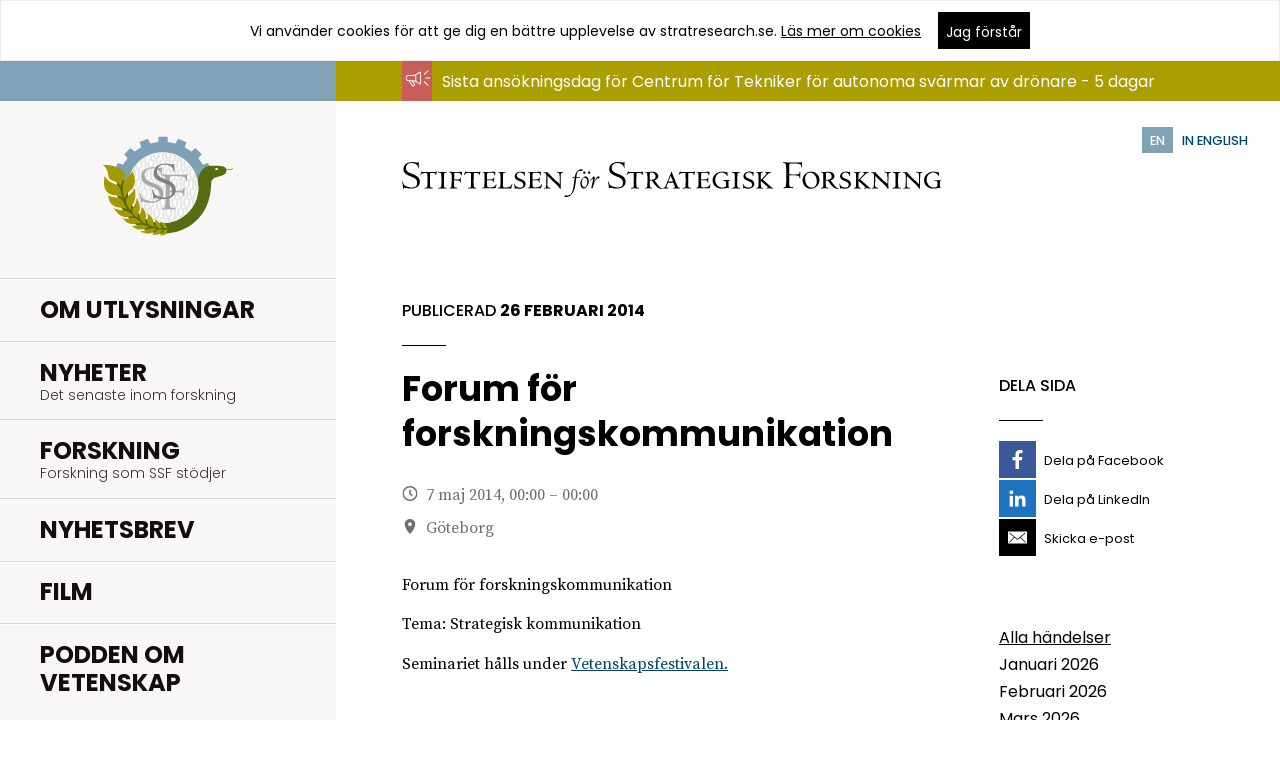

--- FILE ---
content_type: text/html; charset=UTF-8
request_url: https://strategiska.se/kalendarium/forum-for-forskningskommunikation-2/
body_size: 11838
content:
<!doctype html>
<!--[if lt IE 8]>
<html class="no-js lt-ie10 lt-ie9 lt-ie8" lang="sv-SE"> <![endif]-->
<!--[if lt IE 9]>
<html class="no-js lt-ie10 lt-ie9" lang="sv-SE"> <![endif]-->
<!--[if IE 9]>
<html class="no-js lt-ie10" lang="sv-SE"> <![endif]-->
<!--[if gt IE 9]><!-->
<html class="no-js" lang="sv-SE">
	<!--<![endif]-->
	<head>
		<meta charset="utf-8">
		<title>
			Forum för forskningskommunikation - Stiftelsen för strategisk forskning		</title>
		<meta name="viewport" content="width=device-width, initial-scale=1">

		<link rel="profile" href="http://gmpg.org/xfn/11" />
		<link rel="pingback" href="https://strategiska.se/xmlrpc.php" />

		<link rel="stylesheet"
		      href="https://strategiska.se/app/themes/stratresearch/assets/css/style-force.min.css">

		<meta name='robots' content='index, follow, max-image-preview:large, max-snippet:-1, max-video-preview:-1' />

	<!-- This site is optimized with the Yoast SEO plugin v18.9 - https://yoast.com/wordpress/plugins/seo/ -->
	<link rel="canonical" href="https://strategiska.se/kalendarium/forum-for-forskningskommunikation-2/" />
	<meta property="og:locale" content="sv_SE" />
	<meta property="og:type" content="article" />
	<meta property="og:title" content="Forum för forskningskommunikation - Stiftelsen för strategisk forskning" />
	<meta property="og:description" content="Forum för forskningskommunikation: Strategisk kommunikation" />
	<meta property="og:url" content="https://strategiska.se/kalendarium/forum-for-forskningskommunikation-2/" />
	<meta property="og:site_name" content="Stiftelsen för strategisk forskning" />
	<meta property="article:publisher" content="https://www.facebook.com/profile.php?id=100064538625927" />
	<meta property="article:modified_time" content="2015-11-26T21:32:19+00:00" />
	<meta name="twitter:card" content="summary" />
	<meta name="twitter:site" content="@strategiskaSSF" />
	<script type="application/ld+json" class="yoast-schema-graph">{"@context":"https://schema.org","@graph":[{"@type":"WebSite","@id":"https://strategiska.se/#website","url":"https://strategiska.se/","name":"Stiftelsen för strategisk forskning","description":"","potentialAction":[{"@type":"SearchAction","target":{"@type":"EntryPoint","urlTemplate":"https://strategiska.se/?s={search_term_string}"},"query-input":"required name=search_term_string"}],"inLanguage":"sv-SE"},{"@type":"WebPage","@id":"https://strategiska.se/kalendarium/forum-for-forskningskommunikation-2/#webpage","url":"https://strategiska.se/kalendarium/forum-for-forskningskommunikation-2/","name":"Forum för forskningskommunikation - Stiftelsen för strategisk forskning","isPartOf":{"@id":"https://strategiska.se/#website"},"datePublished":"2014-02-26T12:52:00+00:00","dateModified":"2015-11-26T21:32:19+00:00","breadcrumb":{"@id":"https://strategiska.se/kalendarium/forum-for-forskningskommunikation-2/#breadcrumb"},"inLanguage":"sv-SE","potentialAction":[{"@type":"ReadAction","target":["https://strategiska.se/kalendarium/forum-for-forskningskommunikation-2/"]}]},{"@type":"BreadcrumbList","@id":"https://strategiska.se/kalendarium/forum-for-forskningskommunikation-2/#breadcrumb","itemListElement":[{"@type":"ListItem","position":1,"name":"Hem","item":"https://strategiska.se/"},{"@type":"ListItem","position":2,"name":"Händelser","item":"https://strategiska.se/kalendarium/"},{"@type":"ListItem","position":3,"name":"Forum för forskningskommunikation"}]}]}</script>
	<!-- / Yoast SEO plugin. -->


<link rel='dns-prefetch' href='//s.w.org' />
<link rel='stylesheet' id='wp-block-library-css'  href='https://strategiska.se/wp-includes/css/dist/block-library/style.min.css?ver=4a3c01d15f427e417d1b773ccee3b2a2' type='text/css' media='all' />
<style id='global-styles-inline-css' type='text/css'>
body{--wp--preset--color--black: #000000;--wp--preset--color--cyan-bluish-gray: #abb8c3;--wp--preset--color--white: #ffffff;--wp--preset--color--pale-pink: #f78da7;--wp--preset--color--vivid-red: #cf2e2e;--wp--preset--color--luminous-vivid-orange: #ff6900;--wp--preset--color--luminous-vivid-amber: #fcb900;--wp--preset--color--light-green-cyan: #7bdcb5;--wp--preset--color--vivid-green-cyan: #00d084;--wp--preset--color--pale-cyan-blue: #8ed1fc;--wp--preset--color--vivid-cyan-blue: #0693e3;--wp--preset--color--vivid-purple: #9b51e0;--wp--preset--gradient--vivid-cyan-blue-to-vivid-purple: linear-gradient(135deg,rgba(6,147,227,1) 0%,rgb(155,81,224) 100%);--wp--preset--gradient--light-green-cyan-to-vivid-green-cyan: linear-gradient(135deg,rgb(122,220,180) 0%,rgb(0,208,130) 100%);--wp--preset--gradient--luminous-vivid-amber-to-luminous-vivid-orange: linear-gradient(135deg,rgba(252,185,0,1) 0%,rgba(255,105,0,1) 100%);--wp--preset--gradient--luminous-vivid-orange-to-vivid-red: linear-gradient(135deg,rgba(255,105,0,1) 0%,rgb(207,46,46) 100%);--wp--preset--gradient--very-light-gray-to-cyan-bluish-gray: linear-gradient(135deg,rgb(238,238,238) 0%,rgb(169,184,195) 100%);--wp--preset--gradient--cool-to-warm-spectrum: linear-gradient(135deg,rgb(74,234,220) 0%,rgb(151,120,209) 20%,rgb(207,42,186) 40%,rgb(238,44,130) 60%,rgb(251,105,98) 80%,rgb(254,248,76) 100%);--wp--preset--gradient--blush-light-purple: linear-gradient(135deg,rgb(255,206,236) 0%,rgb(152,150,240) 100%);--wp--preset--gradient--blush-bordeaux: linear-gradient(135deg,rgb(254,205,165) 0%,rgb(254,45,45) 50%,rgb(107,0,62) 100%);--wp--preset--gradient--luminous-dusk: linear-gradient(135deg,rgb(255,203,112) 0%,rgb(199,81,192) 50%,rgb(65,88,208) 100%);--wp--preset--gradient--pale-ocean: linear-gradient(135deg,rgb(255,245,203) 0%,rgb(182,227,212) 50%,rgb(51,167,181) 100%);--wp--preset--gradient--electric-grass: linear-gradient(135deg,rgb(202,248,128) 0%,rgb(113,206,126) 100%);--wp--preset--gradient--midnight: linear-gradient(135deg,rgb(2,3,129) 0%,rgb(40,116,252) 100%);--wp--preset--duotone--dark-grayscale: url('#wp-duotone-dark-grayscale');--wp--preset--duotone--grayscale: url('#wp-duotone-grayscale');--wp--preset--duotone--purple-yellow: url('#wp-duotone-purple-yellow');--wp--preset--duotone--blue-red: url('#wp-duotone-blue-red');--wp--preset--duotone--midnight: url('#wp-duotone-midnight');--wp--preset--duotone--magenta-yellow: url('#wp-duotone-magenta-yellow');--wp--preset--duotone--purple-green: url('#wp-duotone-purple-green');--wp--preset--duotone--blue-orange: url('#wp-duotone-blue-orange');--wp--preset--font-size--small: 13px;--wp--preset--font-size--medium: 20px;--wp--preset--font-size--large: 36px;--wp--preset--font-size--x-large: 42px;}.has-black-color{color: var(--wp--preset--color--black) !important;}.has-cyan-bluish-gray-color{color: var(--wp--preset--color--cyan-bluish-gray) !important;}.has-white-color{color: var(--wp--preset--color--white) !important;}.has-pale-pink-color{color: var(--wp--preset--color--pale-pink) !important;}.has-vivid-red-color{color: var(--wp--preset--color--vivid-red) !important;}.has-luminous-vivid-orange-color{color: var(--wp--preset--color--luminous-vivid-orange) !important;}.has-luminous-vivid-amber-color{color: var(--wp--preset--color--luminous-vivid-amber) !important;}.has-light-green-cyan-color{color: var(--wp--preset--color--light-green-cyan) !important;}.has-vivid-green-cyan-color{color: var(--wp--preset--color--vivid-green-cyan) !important;}.has-pale-cyan-blue-color{color: var(--wp--preset--color--pale-cyan-blue) !important;}.has-vivid-cyan-blue-color{color: var(--wp--preset--color--vivid-cyan-blue) !important;}.has-vivid-purple-color{color: var(--wp--preset--color--vivid-purple) !important;}.has-black-background-color{background-color: var(--wp--preset--color--black) !important;}.has-cyan-bluish-gray-background-color{background-color: var(--wp--preset--color--cyan-bluish-gray) !important;}.has-white-background-color{background-color: var(--wp--preset--color--white) !important;}.has-pale-pink-background-color{background-color: var(--wp--preset--color--pale-pink) !important;}.has-vivid-red-background-color{background-color: var(--wp--preset--color--vivid-red) !important;}.has-luminous-vivid-orange-background-color{background-color: var(--wp--preset--color--luminous-vivid-orange) !important;}.has-luminous-vivid-amber-background-color{background-color: var(--wp--preset--color--luminous-vivid-amber) !important;}.has-light-green-cyan-background-color{background-color: var(--wp--preset--color--light-green-cyan) !important;}.has-vivid-green-cyan-background-color{background-color: var(--wp--preset--color--vivid-green-cyan) !important;}.has-pale-cyan-blue-background-color{background-color: var(--wp--preset--color--pale-cyan-blue) !important;}.has-vivid-cyan-blue-background-color{background-color: var(--wp--preset--color--vivid-cyan-blue) !important;}.has-vivid-purple-background-color{background-color: var(--wp--preset--color--vivid-purple) !important;}.has-black-border-color{border-color: var(--wp--preset--color--black) !important;}.has-cyan-bluish-gray-border-color{border-color: var(--wp--preset--color--cyan-bluish-gray) !important;}.has-white-border-color{border-color: var(--wp--preset--color--white) !important;}.has-pale-pink-border-color{border-color: var(--wp--preset--color--pale-pink) !important;}.has-vivid-red-border-color{border-color: var(--wp--preset--color--vivid-red) !important;}.has-luminous-vivid-orange-border-color{border-color: var(--wp--preset--color--luminous-vivid-orange) !important;}.has-luminous-vivid-amber-border-color{border-color: var(--wp--preset--color--luminous-vivid-amber) !important;}.has-light-green-cyan-border-color{border-color: var(--wp--preset--color--light-green-cyan) !important;}.has-vivid-green-cyan-border-color{border-color: var(--wp--preset--color--vivid-green-cyan) !important;}.has-pale-cyan-blue-border-color{border-color: var(--wp--preset--color--pale-cyan-blue) !important;}.has-vivid-cyan-blue-border-color{border-color: var(--wp--preset--color--vivid-cyan-blue) !important;}.has-vivid-purple-border-color{border-color: var(--wp--preset--color--vivid-purple) !important;}.has-vivid-cyan-blue-to-vivid-purple-gradient-background{background: var(--wp--preset--gradient--vivid-cyan-blue-to-vivid-purple) !important;}.has-light-green-cyan-to-vivid-green-cyan-gradient-background{background: var(--wp--preset--gradient--light-green-cyan-to-vivid-green-cyan) !important;}.has-luminous-vivid-amber-to-luminous-vivid-orange-gradient-background{background: var(--wp--preset--gradient--luminous-vivid-amber-to-luminous-vivid-orange) !important;}.has-luminous-vivid-orange-to-vivid-red-gradient-background{background: var(--wp--preset--gradient--luminous-vivid-orange-to-vivid-red) !important;}.has-very-light-gray-to-cyan-bluish-gray-gradient-background{background: var(--wp--preset--gradient--very-light-gray-to-cyan-bluish-gray) !important;}.has-cool-to-warm-spectrum-gradient-background{background: var(--wp--preset--gradient--cool-to-warm-spectrum) !important;}.has-blush-light-purple-gradient-background{background: var(--wp--preset--gradient--blush-light-purple) !important;}.has-blush-bordeaux-gradient-background{background: var(--wp--preset--gradient--blush-bordeaux) !important;}.has-luminous-dusk-gradient-background{background: var(--wp--preset--gradient--luminous-dusk) !important;}.has-pale-ocean-gradient-background{background: var(--wp--preset--gradient--pale-ocean) !important;}.has-electric-grass-gradient-background{background: var(--wp--preset--gradient--electric-grass) !important;}.has-midnight-gradient-background{background: var(--wp--preset--gradient--midnight) !important;}.has-small-font-size{font-size: var(--wp--preset--font-size--small) !important;}.has-medium-font-size{font-size: var(--wp--preset--font-size--medium) !important;}.has-large-font-size{font-size: var(--wp--preset--font-size--large) !important;}.has-x-large-font-size{font-size: var(--wp--preset--font-size--x-large) !important;}
</style>
<link rel="https://api.w.org/" href="https://strategiska.se/wp-json/" /><link rel="wlwmanifest" type="application/wlwmanifest+xml" href="https://strategiska.se/wp-includes/wlwmanifest.xml" /> 

<link rel="alternate" type="application/json+oembed" href="https://strategiska.se/wp-json/oembed/1.0/embed?url=https%3A%2F%2Fstrategiska.se%2Fkalendarium%2Fforum-for-forskningskommunikation-2%2F" />
<link rel="alternate" type="text/xml+oembed" href="https://strategiska.se/wp-json/oembed/1.0/embed?url=https%3A%2F%2Fstrategiska.se%2Fkalendarium%2Fforum-for-forskningskommunikation-2%2F&#038;format=xml" />
		<link rel="apple-touch-icon" sizes="57x57" href="https://strategiska.se/apple-touch-icon-57x57.png">
		<link rel="apple-touch-icon" sizes="60x60" href="https://strategiska.se/apple-touch-icon-60x60.png">
		<link rel="apple-touch-icon" sizes="72x72" href="https://strategiska.se/apple-touch-icon-72x72.png">
		<link rel="apple-touch-icon" sizes="76x76" href="https://strategiska.se/apple-touch-icon-76x76.png">
		<link rel="apple-touch-icon" sizes="114x114"
		      href="https://strategiska.se/apple-touch-icon-114x114.png">
		<link rel="apple-touch-icon" sizes="120x120"
		      href="https://strategiska.se/apple-touch-icon-120x120.png">
		<link rel="apple-touch-icon" sizes="144x144"
		      href="https://strategiska.se/apple-touch-icon-144x144.png">
		<link rel="apple-touch-icon" sizes="152x152"
		      href="https://strategiska.se/apple-touch-icon-152x152.png">
		<link rel="apple-touch-icon" sizes="180x180"
		      href="https://strategiska.se/apple-touch-icon-180x180.png">
		<link rel="icon" type="image/png" href="https://strategiska.se/favicon-32x32.png" sizes="32x32">
		<link rel="icon" type="image/png" href="https://strategiska.se/android-chrome-192x192.png"
		      sizes="192x192">
		<link rel="icon" type="image/png" href="https://strategiska.se/favicon-96x96.png" sizes="96x96">
		<link rel="icon" type="image/png" href="https://strategiska.se/favicon-16x16.png" sizes="16x16">
		<meta name="msapplication-TileColor" content="#f8f6f6">
		<meta name="msapplication-TileImage" content="/mstile-144x144.png">
		<meta name="theme-color" content="#ffffff">
			</head>
	
	<body class="event-template-default single single-event postid-4151 countdown-adjustment">
		<a href="#skip-to-content" class="screen-reader-text">Hoppa till innehåll</a>

		<!--[if lte IE 9]>
		<div class="outdated-browser">
			<p>
				<img src="https://strategiska.se/app/themes/stratresearch/assets/images/sad.png" alt="Inget browserstöd">
				Din webbläsare är
				<em>väldigt</em> gammal. Den är så pass gammal att den här webbplatsen inte kommer att fungera
				riktigt som den ska. På
				<a href="http://browsehappy.com/">browsehappy.com</a> kan du få hjälp med att uppgradera
				din webbläsare och förbättra upplevelsen.
			</p>
		</div>
		<![endif]-->

		<svg xmlns="http://www.w3.org/2000/svg" xmlns:xlink="http://www.w3.org/1999/xlink" style="display: none;"><defs><path id="a" d="M22.4 17.043c0 3.53-2.865 6.391-6.4 6.391s-6.4-2.861-6.4-6.391 2.865-6.391 6.4-6.391 6.4 2.861 6.4 6.391zm9.6-1.065C32 30.465 16 49 16 49S0 30.785 0 15.978C0 7.137 7.147 0 16 0s16 7.137 16 15.978z"/></defs><symbol id="icon-arrow-left" viewBox="0 0 96 96"><style>.st0{fill:#010101}</style><path class="st0" d="M62 1.5L25.6 45.3c-.7.8-1 1.8-1 2.7 0 1 .3 1.9 1 2.7L62 94.5c1.5 1.8 4.2 2.1 6 .5 1.8-1.5 2.1-4.2.5-6L34.4 48 68.6 7c1.5-1.8 1.3-4.5-.5-6s-4.5-1.3-6.1.5z"/></symbol><symbol id="icon-arrow-right" viewBox="0 0 96 96"><path d="M26.1 1c-1.8 1.5-2.1 4.2-.5 6l34.2 41-34.2 41c-1.5 1.8-1.3 4.5.5 6s4.5 1.3 6-.5l36.5-43.7c.7-.8 1-1.8 1-2.7 0-1-.3-1.9-1-2.7L32.2 1.5C30.6-.3 28-.5 26.1 1z"/></symbol><symbol id="icon-arrow-sort" viewBox="0 0 96 96"><path d="M48 85.4L0 10.6h96z"/></symbol><symbol id="icon-clock" viewBox="0 0 96 96"><path d="M48 96C21.5 96 0 74.5 0 48S21.5 0 48 0s48 21.5 48 48-21.5 48-48 48zm0-86.4C26.8 9.6 9.6 26.8 9.6 48S26.8 86.4 48 86.4 86.4 69.2 86.4 48 69.2 9.6 48 9.6z"/><path d="M59 65.8L43.2 50V24h9.6v22l13 13z"/></symbol><symbol id="icon-close" viewBox="0 0 96 96"><path d="M96 91.8L52.2 48 95.9 4.2 91.8 0 48 43.8 4.2 0 .1 4.2 43.8 48 0 91.8 4.2 96 48 52.1 91.8 96z"/></symbol><symbol id="icon-facebook" viewBox="0 0 96 96"><path d="M23.062 35.148h14.77V21.46s-.623-8.946 6.169-15.735C50.788-1.064 59.927-.418 72.938.712v15.279h-9.62s-4.04-.084-5.94 2.098c-1.896 2.185-1.693 5.297-1.693 6.065v10.994H72.37l-2.139 17.018H55.598V96H37.893V52.082H23.062V35.148z"/></symbol><symbol id="icon-file-pdf" viewBox="0 0 96 96"><style>.st0{fill:#020202}</style><path class="st0" d="M85.289 24.325L62.065 1.802C60.863.701 59.162 0 57.46 0H15.216a6.494 6.494 0 0 0-6.507 6.507v82.986A6.494 6.494 0 0 0 15.216 96h65.568a6.494 6.494 0 0 0 6.507-6.507V29.03c0-1.802-.701-3.503-2.002-4.705zM62.365 8.209l16.317 15.816H62.365V8.209zm20.521 81.384a2.222 2.222 0 0 1-2.202 2.202H15.216a2.222 2.222 0 0 1-2.202-2.202V6.507a2.222 2.222 0 0 1 2.202-2.202H57.46c.2 0 .3.1.501.1v19.62c0 2.402 2.002 4.405 4.405 4.405h20.421c.1.2.1.4.1.601v60.562zM32.234 45.547h-7.408v15.616h3.604v-4.405h3.904c4.004 0 6.006-2.503 6.006-5.606-.1-3.002-2.102-5.605-6.106-5.605zm0 8.009H28.43v-4.705h3.904c1.702 0 2.503 1.101 2.503 2.403-.101 1.201-.902 2.302-2.603 2.302zm15.816-8.009h-6.407v15.616h6.407c5.506 0 7.808-3.804 7.808-7.908 0-4.104-2.402-7.708-7.808-7.708zm0 12.413h-3.003v-9.31h3.003c3.303 0 4.305 2.302 4.305 4.505 0 2.303-.901 4.805-4.305 4.805zm11.512 3.204h3.504v-5.606h7.408v-3.103h-7.408v-3.704h7.908v-3.203H59.562v15.616z"/></symbol><symbol id="icon-file" viewBox="40 -40 96 96"><style>.st0{fill:#010101}</style><path class="st0" d="M125.8-15.7l-23.2-22.5c-1.2-1.1-2.9-1.8-4.6-1.8H55.8c-3.6 0-6.5 2.9-6.5 6.5v82.9c0 3.6 2.9 6.5 6.5 6.5h65.5c3.6 0 6.5-2.9 6.5-6.5V-11c0-1.8-.7-3.5-2-4.7zm-22.9-16.1L119.2-16h-16.3v-15.8zm20.5 81.3c0 1.2-1 2.2-2.2 2.2H55.8c-1.2 0-2.2-1-2.2-2.2v-83c0-1.2 1-2.2 2.2-2.2H98c.2 0 .3.1.5.1V-16c0 2.4 2 4.4 4.4 4.4h20.4c.1.2.1.4.1.6v60.5z"/></symbol><symbol id="icon-location" viewBox="0 0 96 96"><path d="M48 0C29.3 0 14.4 14.9 14.4 33.6 14.4 62.4 48 96 48 96s33.6-34.1 33.6-62.4C81.6 14.9 66.7 0 48 0zm0 45.6c-6.7 0-12-5.3-12-12s5.3-12 12-12 12 5.3 12 12-5.3 12-12 12z"/></symbol><symbol id="icon-mail" viewBox="0 0 96 96"><path d="M87.6 73.831L62.293 48.523 48.249 60.305 33.01 48.031 8.151 72.885l-2.563-2.563 24.58-24.573L5.73 26.074l2.278-2.817 40.195 32.36 38.552-32.339 2.334 2.771-24.015 20.136 25.084 25.082-2.558 2.564zM0 17.659v60.682h96V17.659H0z"/></symbol><symbol id="icon-megaphone" viewBox="0 0 96 96"><path d="M56.731 22.04c-1.778-.666-3.784-.335-5.225 1.112l-.337.446c-.337.337-.776.776-1.449 1.332a49.853 49.853 0 0 1-5.672 4.005c-3.784 2.334-9.675 5.115-16.685 5.672H11.899C5.342 34.503.11 39.838 0 46.402c0 6.564 5.342 11.899 11.899 11.899l13.905 19.466c.446.667 1.224 1.112 2.005 1.224h.446c.666 0 1.332-.221 1.888-.667l6.339-4.894c1.332-1.003 1.557-2.892.556-4.23l-7.677-10.787c6.118.891 11.233 3.337 14.57 5.451a49.487 49.487 0 0 1 5.672 4.005c.667.556 1.112 1.001 1.449 1.222l.446.335c.891.893 2.114 1.449 3.337 1.449.666 0 1.222-.11 1.778-.337 1.778-.776 2.891-2.444 2.891-4.338V26.49c.117-1.889-.995-3.667-2.773-4.45zm-23.25 48.834l-5.006 3.893-11.79-16.466h7.787l9.009 12.573zm4.23-14.345c-3.008-1.008-6.564-1.894-10.348-2.231H11.899c-4.338 0-8.006-3.557-8.006-8.006 0-4.34 3.557-8.008 8.006-8.008h15.354c3.784-.22 7.34-1.112 10.458-2.225v20.47zm18.017 9.786c0 .335-.22.666-.556.776-.335.11-.666 0-.891-.11 0-.11-.111-.11-.111-.11-.11-.11-.219-.221-.445-.446-.337-.337-.893-.776-1.669-1.449-1.333-1.112-3.448-2.67-6.118-4.338-1.224-.777-2.671-1.559-4.34-2.336V34.503c1.669-.777 3.116-1.559 4.34-2.336 2.67-1.669 4.785-3.226 6.118-4.338.666-.556 1.222-1.112 1.669-1.449l.556-.556c.219-.219.556-.337.891-.219a.83.83 0 0 1 .556.776v39.934zm38.267-21.918H77.309a2 2 0 0 0-2.005 2.005 2 2 0 0 0 2.005 2.005h16.685a2 2 0 0 0 2.005-2.005c.001-1.222-.892-2.005-2.004-2.005zM72.413 34.166c.446 0 1.003-.22 1.333-.556l13.237-13.239a1.95 1.95 0 0 0 0-2.781 1.952 1.952 0 0 0-2.781 0l-13.12 13.239a1.95 1.95 0 0 0 0 2.781c.329.337.885.556 1.331.556zm1.34 24.919a1.95 1.95 0 0 0-2.781 0 1.95 1.95 0 0 0 0 2.781l13.237 13.239c.337.335.893.556 1.333.556.446 0 1.003-.221 1.332-.556a1.95 1.95 0 0 0 0-2.781L73.753 59.085z"/></symbol><symbol id="icon-menu" viewBox="0 0 96 96"><path d="M0 18.4v5.9h96v-5.9H0zm0 32.5h96V45H0v5.9zm0 26.7h96v-5.9H0v5.9z"/></symbol><symbol id="icon-pin" viewBox="0 0 32 49"><use xlink:href="#a" overflow="visible" fill-rule="evenodd" clip-rule="evenodd"/></symbol><symbol id="icon-search" viewBox="0 0 96 96"><style>.st0{fill:#595959}</style><path class="st0" d="M94.8 88.8L71.1 65.1c12.7-15.7 11.7-38.8-2.8-53.4C60.7 4.2 50.7 0 40 0S19.3 4.2 11.7 11.7c-15.6 15.6-15.6 41 0 56.5 7.5 7.6 17.6 11.7 28.3 11.7 9.2 0 18-3.1 25.1-8.9l23.7 23.7c.8.8 1.9 1.2 3 1.2s2.2-.4 3-1.2c1.6-1.6 1.6-4.3 0-5.9zM17.7 62.3C5.4 50 5.4 30 17.7 17.7c6-6 13.9-9.2 22.3-9.2s16.3 3.3 22.3 9.2C74.5 30 74.5 50 62.3 62.3c-6 6-13.9 9.2-22.3 9.2s-16.4-3.3-22.3-9.2z"/></symbol><symbol id="icon-twitter" viewBox="0 0 36 29"><path d="M 4.0175781 4 L 13.091797 17.609375 L 4.3359375 28 L 6.9511719 28 L 14.246094 19.34375 L 20.017578 28 L 20.552734 28 L 28.015625 28 L 18.712891 14.042969 L 27.175781 4 L 24.560547 4 L 17.558594 12.310547 L 12.017578 4 L 4.0175781 4 z M 7.7558594 6 L 10.947266 6 L 24.279297 26 L 21.087891 26 L 7.7558594 6 z"/></symbol></svg>
		
			<div class="cookie-warning accepted js-cookie-warning">
		<div class="wrap icon">
			<div class="wrap--inner wrap--mob">
        <span class="cookie-text">
          Vi använder cookies för att ge dig en bättre upplevelse av stratresearch.se. <a
		        href="https://strategiska.se/om-webbplatsen/">Läs mer om cookies</a>
        </span>
				<button class="btn js-accept-cookies">
					<span>Jag förstår</span>
				</button>
			</div>
		</div>
	</div>
	
		<div class="page-outer">
			<header role="banner">
				<div class="inner-wrap">
					<a href="#" class="js-open-menu js-toggle-menu" aria-expanded="false">
						<span class="icon"><i>  <svg viewBox="0 0 96 96">
    <use xlink:href="#icon-menu"></use>
  </svg>
  </i></span>
						<span class="screen-reader-text">Öppna meny</span>
					</a>

					<a href="https://strategiska.se" class="logotype">
						<img
							src="https://strategiska.se/app/themes/stratresearch/assets/images/logotype-text-sv_SE.svg"
							width="200" height="20"
							alt="Stiftelsen för Strategisk Forskning - gå till startsida">
					</a>
				</div>
				<a href="https://strategiska.se/en/"
				   class="language-select countdown-adjustment">
					<span class="language-select--lang">EN</span>
					<span class="language-select--text">In english</span>
				</a>
			</header>

			<main role="main" class="countdown-adjustment">

				<nav class="main-nav" role="navigation" aria-label="Primär">
  <a href="https://strategiska.se" class="js-close-menu js-toggle-menu icon icon-only"><i>  <svg viewBox="0 0 96 96">
    <use xlink:href="#icon-close"></use>
  </svg>
  </i><span class="screen-reader-text">Stäng navigering</span></a>

  <a href="https://strategiska.se" class="logotype"><img src="https://strategiska.se/app/themes/stratresearch/assets/images/logotype.svg" width="130" height="130" alt="Stiftelsen för Strategisk Forskning - gå till startsida"></a>
  <a href="https://strategiska.se" class="logotype-mobile"><img src="https://strategiska.se/app/themes/stratresearch/assets/images/logotype-mobile-sv_SE.svg" width="256" height="63" alt="Stiftelsen för Strategisk Forskning - gå till startsida"></a>
  
  <ul id="menu-huvudmeny" class="main-menu"><li class="tekla tekla-planned-parent menu-item menu-item-type-post_type menu-item-object-page menu-item-has-children"><a href="https://strategiska.se/utlysningar/" aria-expanded="false"><span class="link-wrap">Om Utlysningar</span></a>
<ul class="sub-menu level-1">
	<li class="menu-item menu-item-type-custom menu-item-object-custom"><a href="https://strategiska.se/apply"><span class="link-wrap">Ansökningsportalen</span></a></li>
	<li class="tekla tekla-planned menu-item menu-item-type-custom menu-item-object-custom"><a href="https://strategiska.se/utlysningar/utlysningar-under-beredning/"><span class="link-wrap">Utlysningar under beredning</span></a></li>
	<li class="menu-item menu-item-type-post_type menu-item-object-page"><a href="https://strategiska.se/utlysningar/vilkor-regler-och-policy/"><span class="link-wrap">Villkor, regler &amp; policy</span></a></li>
	<li class="menu-item menu-item-type-post_type menu-item-object-page"><a href="https://strategiska.se/utlysningar/javsregler/"><span class="link-wrap">Jävsregler</span></a></li>
	<li class="menu-item menu-item-type-post_type menu-item-object-page"><a href="https://strategiska.se/utlysningar/bidragsformer/"><span class="link-wrap">Bidragsformer</span></a></li>
	<li class="menu-item menu-item-type-post_type menu-item-object-page"><a href="https://strategiska.se/utlysningar/process-fran-ansokan-till-bidrag/"><span class="link-wrap">Process från utlysning till projekt</span></a></li>
</ul>
</li>
<li class="menu-item menu-item-type-post_type menu-item-object-page"><a href="https://strategiska.se/nyheter/"><span class="link-wrap">Nyheter<span class="screen-reader-text">.</span><span class="description"><span>Det senaste inom forskning</span></span></span></a></li>
<li class="tekla tekla-parent menu-item menu-item-type-post_type menu-item-object-page menu-item-has-children"><a href="https://strategiska.se/forskning/" aria-expanded="false"><span class="link-wrap">Forskning<span class="screen-reader-text">.</span><span class="description"><span>Forskning som SSF stödjer</span></span></span></a>
<ul class="sub-menu level-1">
	<li class="tekla tekla-pagaende-forskning menu-item menu-item-type-custom menu-item-object-custom"><a href="https://strategiska.se/forskning/pagaende-forskning/"><span class="link-wrap">Pågående forskning</span></a></li>
	<li class="tekla tekla-genomford-forskning menu-item menu-item-type-custom menu-item-object-custom"><a href="https://strategiska.se/forskning/genomford-forskning/"><span class="link-wrap">Genomförd forskning</span></a></li>
</ul>
</li>
<li class="menu-item menu-item-type-post_type menu-item-object-page menu-item-has-children"><a href="https://strategiska.se/press/nyhetsbrev/" aria-expanded="false"><span class="link-wrap">Nyhetsbrev</span></a>
<ul class="sub-menu level-1">
	<li class="menu-item menu-item-type-post_type menu-item-object-page"><a href="https://strategiska.se/ledare/"><span class="link-wrap">Ledare</span></a></li>
</ul>
</li>
<li class="menu-item menu-item-type-post_type menu-item-object-page"><a href="https://strategiska.se/film/"><span class="link-wrap">Film</span></a></li>
<li class="menu-item menu-item-type-post_type menu-item-object-page"><a href="https://strategiska.se/podden-om-vetenskap/"><span class="link-wrap">Podden Om Vetenskap</span></a></li>
</ul>
  <ul id="menu-sekundar-meny" class="secondary-menu"><li class="menu-item menu-item-type-custom menu-item-object-custom"><a target="_blank" href="https://strategiska.se/apply">Ansökningsportalen</a></li>
<li class="menu-item menu-item-type-post_type menu-item-object-page menu-item-has-children"><a href="https://strategiska.se/om-ssf/" aria-expanded="false">Om SSF</a>
<ul class="sub-menu level-1">
	<li class="menu-item menu-item-type-post_type menu-item-object-page"><a href="https://strategiska.se/om-ssf/ssfs-bakgrund/">Bakgrund</a></li>
	<li class="menu-item menu-item-type-post_type menu-item-object-page"><a href="https://strategiska.se/om-ssf/kapitalforvaltning/">Kapitalförvaltning</a></li>
	<li class="menu-item menu-item-type-post_type menu-item-object-page"><a href="https://strategiska.se/om-ssf/2112-2/">Kommunikation</a></li>
	<li class="menu-item menu-item-type-post_type menu-item-object-page"><a href="https://strategiska.se/om-ssf/offentlighet-och-sekretess/">Offentlighet och sekretess</a></li>
	<li class="menu-item menu-item-type-post_type menu-item-object-page"><a href="https://strategiska.se/om-webbplatsen/">Om GDPR och kakor</a></li>
	<li class="menu-item menu-item-type-post_type menu-item-object-page"><a href="https://strategiska.se/om-ssf/remissvar/">Remissvar</a></li>
	<li class="menu-item menu-item-type-post_type menu-item-object-page menu-item-has-children"><a href="https://strategiska.se/om-ssf/styrelsen/" aria-expanded="false">SSF:s styrelse</a>
	<ul class="sub-menu level-2">
		<li class="menu-item menu-item-type-post_type menu-item-object-page"><a href="https://strategiska.se/om-ssf/styrelsen/styrelseprotokoll/">Styrelseprotokoll</a></li>
		<li class="menu-item menu-item-type-post_type menu-item-object-page"><a href="https://strategiska.se/om-ssf/styrelsen/tidigare-styrelser/">Tidigare ledamöter av styrelsen</a></li>
	</ul>
</li>
	<li class="menu-item menu-item-type-post_type menu-item-object-page"><a href="https://strategiska.se/om-ssf/2118-2/">Stadgar</a></li>
	<li class="menu-item menu-item-type-post_type menu-item-object-page"><a href="https://strategiska.se/om-ssf/strategi-2021-2026/">Strategi 2021-2026</a></li>
	<li class="menu-item menu-item-type-post_type menu-item-object-page"><a href="https://strategiska.se/om-ssf/strategi-2017-2021/">Strategi 2017-2021</a></li>
	<li class="menu-item menu-item-type-post_type menu-item-object-page"><a href="https://strategiska.se/om-ssf/strategi-2012-2017/">Strategi 2012-2017</a></li>
	<li class="menu-item menu-item-type-post_type menu-item-object-page"><a href="https://strategiska.se/om-ssf/strategi-2007-2012/">Strategi 2007- 2012</a></li>
</ul>
</li>
<li class="menu-item menu-item-type-post_type menu-item-object-page"><a href="https://strategiska.se/om-ssf/rapporter/">Rapporter</a></li>
<li class="menu-item menu-item-type-post_type menu-item-object-page menu-item-has-children"><a href="https://strategiska.se/kontakt/" aria-expanded="false">Kansli</a>
<ul class="sub-menu level-1">
	<li class="menu-item menu-item-type-post_type menu-item-object-page"><a href="https://strategiska.se/kontakt/hitta-hit/">Hitta hit</a></li>
</ul>
</li>
<li class="menu-item menu-item-type-post_type menu-item-object-page menu-item-has-children"><a href="https://strategiska.se/press/" aria-expanded="false">Press</a>
<ul class="sub-menu level-1">
	<li class="menu-item menu-item-type-post_type menu-item-object-page"><a href="https://strategiska.se/press/pressmeddelanden/">Pressmeddelanden</a></li>
	<li class="menu-item menu-item-type-post_type menu-item-object-page"><a href="https://strategiska.se/press/pressmaterial/">Pressmaterial</a></li>
	<li class="menu-item menu-item-type-post_type menu-item-object-page"><a href="https://strategiska.se/press/logotyp/">Logotyper</a></li>
	<li class="menu-item menu-item-type-post_type menu-item-object-page"><a href="https://strategiska.se/press/ssf-i-medierna/">SSF i medierna</a></li>
</ul>
</li>
</ul>
  <form role="search" method="get" class="search-form" action="https://strategiska.se/">
  <div class="inner-wrap">
    <label>
      <span class="screen-reader-text">Sök efter:</span>
      <input type="search" class="search-field" value="" name="s" title="Sök efter:" />
    </label>
    
    <input type="submit" class="search-submit" value="Sök" />
  </div>
</form>  
  	<div class="contact">
		<p><strong>Stiftelsen för Strategisk Forskning</strong></p>

		<ul>
			<li>Box 70483, 107 26 Stockholm</li>
			<li>Kungsbron 1 G7, Stockholm</li>
			<li>+46 (0)8 - 505 816 00</li>
			<li>
				<a href="mailto:info@strategiska.se">info@strategiska.se</a>
			</li>
		</ul>
	</div>
	
  	<ul class="social-nav">
					<li style="background-color: #3b589c;">
				<a href="https://www.facebook.com/Stiftelsen-f%C3%B6r-Strategisk-Forskning-104077276340056" target="_blank">
					<img src="https://strategiska.se/app/uploads/facebook-circle.svg" width="46" height="46" alt="Facebook"
					     title="Facebook">
				</a>
			</li>
					<li style="background-color: #f20000;">
				<a href="https://www.youtube.com/user/ssfstiftelsen/videos" target="_blank">
					<img src="https://strategiska.se/app/uploads/youtube-circle.svg" width="46" height="46" alt="YouTube"
					     title="YouTube">
				</a>
			</li>
					<li style="background-color: #1e73be;">
				<a href="https://www.linkedin.com/company/stiftelsen-f%C3%B6r-strategisk-forskning-ssf" target="_blank">
					<img src="https://strategiska.se/app/uploads/icon-linkedin-1.svg" width="46" height="46" alt="LinkedIn"
					     title="LinkedIn">
				</a>
			</li>
					<li style="background-color: #32a0d1;">
				<a href="https://bsky.app/profile/strategiska.bsky.social" target="_blank">
					<img src="https://strategiska.se/app/uploads/bsky-circle.svg" width="46" height="46" alt="Bluesky"
					     title="Bluesky">
				</a>
			</li>
					<li style="background-color: #962fbf;">
				<a href="https://www.instagram.com/strategiskforskning/" target="_blank">
					<img src="https://strategiska.se/app/uploads/instagram-circle.svg" width="46" height="46" alt="Instagram"
					     title="Instagram">
				</a>
			</li>
			</ul>
	</nav>
				<div class="main-content" aria-label="Huvudsakligt innehåll" id="skip-to-content">
											<div class="upper_panel">
							<div class="upper_panel--inner">
								<div class="split-list--box icon">
									<i>  <svg viewBox="0 0 96 96">
    <use xlink:href="#icon-megaphone"></use>
  </svg>
  </i>
								</div>
								<ul id="upper_panel--inner--countdown">
									<li><a href='https://strategiska.se/kalendarium/sista-ansokningsdag-for-centrum-for-tekniker-for-autonoma-svarmar-av-dronare/' class='countdown_content'>Sista ansökningsdag för Centrum för Tekniker för autonoma svärmar av drönare  -  5 dagar </a></li><li><a href='https://strategiska.se/kalendarium/sista-ansokningsdag-for-bidrag-for-svensk-taiwanesisk-forskning/' class='countdown_content'>Sista ansökningsdag för bidrag för svensk-taiwanesisk forskning  -  19 dagar </a></li><li><a href='https://strategiska.se/kalendarium/senaste-ansokningsdag-for-ssf-sabbatical/' class='countdown_content'>Sista ansökningsdag för SSF Sabbatical!  -  1 månad 11 dagar </a></li><li><a href='https://strategiska.se/kalendarium/sista-ansokningsdag-for-bidrag-till-eu-ansokan-for-2026-och-2027/' class='countdown_content'>Sista ansökningsdag för bidrag till EU-ansökan för 2026 och 2027!  -  1 månad 8 dagar </a></li>								</ul>
							</div>
						</div>
										<div class="wrap">
						<a class="text-logo" href="https://strategiska.se">
							<img
								src="https://strategiska.se/app/themes/stratresearch/assets/images/logotype-text-sv_SE.svg"
								width="10" height="10" alt="Stiftelsen för Strategisk Forskning">
						</a>
					</div>
<div class="wrap">
	<article class="p-top">
		<div class="wrap--mobile">
			<div class="meta">
				<span>
					Publicerad <time datetime="2014-02-26" title="26 februari 2014">26 februari 2014</time>
				</span>
			</div>
		</div>
	
		<div class="wrap--horizontal">
			<div class="article--inner">
				<div class="wrap--mobile">
					<h1>Forum för forskningskommunikation</h1>
					
					<div class="article--content">
							<ul class="event--meta full-date">
		
					<li class="full icon">
				<i aria-hidden="true">  <svg viewBox="0 0 96 96">
    <use xlink:href="#icon-clock"></use>
  </svg>
  </i>
				<span>7 maj 2014, 00:00 – 00:00</span>
			</li>
		
					<li class="full icon">
				<i aria-hidden="true">  <svg viewBox="0 0 96 96">
    <use xlink:href="#icon-location"></use>
  </svg>
  </i>
				<span>
					Göteborg				</span>
			</li>
			</ul>
	
						<p>Forum för forskningskommunikation</p>
<p>Tema: Strategisk kommunikation</p>
<p>Seminariet hålls under <a href="http://vetenskapsfestivalen.se/for-branschen/forum-for-forskningskommunikation/" target="_blank">Vetenskapsfestivalen.</a></p>

						<p></p>

												
											</div>
				</div>
			</div>

			<aside class="article--sidebar wrap--mobile">
					<section class="hide-mob">
		<h4 class="lined">
			<span>Dela sida</span>
		</h4>
		<ul class="sharer-nav">
			<li class="icon facebook">
				<a href="https://www.facebook.com/sharer/sharer.php?u=https://strategiska.se/kalendarium/forum-for-forskningskommunikation-2/" target="_blank"
				   title="Dela på Facebook">
					<i aria-hidden="true">  <svg viewBox="0 0 96 96">
    <use xlink:href="#icon-facebook"></use>
  </svg>
  </i>
					<span>Dela på Facebook</span>
				</a>
			</li>
			<li class="icon linkedin">
				<a href="https://linkedin.com/shareArticle?url=https://strategiska.se/kalendarium/forum-for-forskningskommunikation-2/" target="_blank"
				   title="Dela på LinkedIn">
					<img src="https://strategiska.se/app/uploads/icon-linkedin-1.svg" style="background-color: #1e73be; width: 37px; height: 37px; margin-right: 0.25em">
					<span>Dela på LinkedIn</span>
				</a>
			</li>
			<!-- <li class="icon twitter">
				<a href="https://x.com/intent/tweet?text=https://strategiska.se/kalendarium/forum-for-forskningskommunikation-2/"
				   title="Dela på Twitter" target="_blank">
					<i aria-hidden="true">  <svg viewBox="0 0 96 96">
    <use xlink:href="#icon-twitter"></use>
  </svg>
  </i>
					<span>Dela på Twitter</span>
				</a>
			</li> -->
			<li class="icon mail">
				<a href="mailto:?subject=Forum för forskningskommunikation&amp;body=https%3A%2F%2Fstrategiska.se%2Fkalendarium%2Fforum-for-forskningskommunikation-2%2F" title="Dela på Mail">
					<i aria-hidden="true">  <svg viewBox="0 0 96 96">
    <use xlink:href="#icon-mail"></use>
  </svg>
  </i>
					<span>Skicka e-post</span>
				</a>
			</li>
		</ul>
	</section>
					<section class="hide-mob">
	<ul class="event--date-archive">
				<li>
			<a class="filters--label active" data-badge="8" href="https://strategiska.se/kalendarium/">
				<em></em>
				<span>Alla händelser</span>
			</a>
		</li>
				<li>
			<a class="filters--label" data-badge="1" href="https://strategiska.se/kalendarium/2026/01">
				<em></em>
				<span>Januari 2026</span>
			</a>
		</li>
				<li>
			<a class="filters--label" data-badge="3" href="https://strategiska.se/kalendarium/2026/02">
				<em></em>
				<span>Februari 2026</span>
			</a>
		</li>
				<li>
			<a class="filters--label" data-badge="2" href="https://strategiska.se/kalendarium/2026/03">
				<em></em>
				<span>Mars 2026</span>
			</a>
		</li>
				<li>
			<a class="filters--label" data-badge="1" href="https://strategiska.se/kalendarium/2026/04">
				<em></em>
				<span>April 2026</span>
			</a>
		</li>
				<li>
			<a class="filters--label" data-badge="1" href="https://strategiska.se/kalendarium/2026/06">
				<em></em>
				<span>Juni 2026</span>
			</a>
		</li>
			</ul>
</section>
			</aside>
		</div>
	</article>
</div>


				</div><!-- //.main-content -->
			</main>

			<footer role="contentinfo" class="footer">
				<div class="footer--borders"></div>
								<div class="footer--breadcrumbs wrap--mobile">
					<span><span><a href="https://strategiska.se/">Hem</a> &gt; <span><a href="https://strategiska.se/kalendarium/">Händelser</a> &gt; <span class="breadcrumb_last" aria-current="page">Forum för forskningskommunikation</span></span></span></span>				</div>
				
				<ul id="menu-huvudmeny-1" class="main-menu"><li class="tekla tekla-planned-parent menu-item menu-item-type-post_type menu-item-object-page menu-item-has-children"><a href="https://strategiska.se/utlysningar/" aria-expanded="false"><span class="link-wrap">Om Utlysningar</span></a>
<ul class="sub-menu level-1">
	<li class="menu-item menu-item-type-custom menu-item-object-custom"><a href="https://strategiska.se/apply"><span class="link-wrap">Ansökningsportalen</span></a></li>
	<li class="tekla tekla-planned menu-item menu-item-type-custom menu-item-object-custom"><a href="https://strategiska.se/utlysningar/utlysningar-under-beredning/"><span class="link-wrap">Utlysningar under beredning</span></a></li>
	<li class="menu-item menu-item-type-post_type menu-item-object-page"><a href="https://strategiska.se/utlysningar/vilkor-regler-och-policy/"><span class="link-wrap">Villkor, regler &amp; policy</span></a></li>
	<li class="menu-item menu-item-type-post_type menu-item-object-page"><a href="https://strategiska.se/utlysningar/javsregler/"><span class="link-wrap">Jävsregler</span></a></li>
	<li class="menu-item menu-item-type-post_type menu-item-object-page"><a href="https://strategiska.se/utlysningar/bidragsformer/"><span class="link-wrap">Bidragsformer</span></a></li>
	<li class="menu-item menu-item-type-post_type menu-item-object-page"><a href="https://strategiska.se/utlysningar/process-fran-ansokan-till-bidrag/"><span class="link-wrap">Process från utlysning till projekt</span></a></li>
</ul>
</li>
<li class="menu-item menu-item-type-post_type menu-item-object-page"><a href="https://strategiska.se/nyheter/"><span class="link-wrap">Nyheter<span class="screen-reader-text">.</span><span class="description"><span>Det senaste inom forskning</span></span></span></a></li>
<li class="tekla tekla-parent menu-item menu-item-type-post_type menu-item-object-page menu-item-has-children"><a href="https://strategiska.se/forskning/" aria-expanded="false"><span class="link-wrap">Forskning<span class="screen-reader-text">.</span><span class="description"><span>Forskning som SSF stödjer</span></span></span></a>
<ul class="sub-menu level-1">
	<li class="tekla tekla-pagaende-forskning menu-item menu-item-type-custom menu-item-object-custom"><a href="https://strategiska.se/forskning/pagaende-forskning/"><span class="link-wrap">Pågående forskning</span></a></li>
	<li class="tekla tekla-genomford-forskning menu-item menu-item-type-custom menu-item-object-custom"><a href="https://strategiska.se/forskning/genomford-forskning/"><span class="link-wrap">Genomförd forskning</span></a></li>
</ul>
</li>
<li class="menu-item menu-item-type-post_type menu-item-object-page menu-item-has-children"><a href="https://strategiska.se/press/nyhetsbrev/" aria-expanded="false"><span class="link-wrap">Nyhetsbrev</span></a>
<ul class="sub-menu level-1">
	<li class="menu-item menu-item-type-post_type menu-item-object-page"><a href="https://strategiska.se/ledare/"><span class="link-wrap">Ledare</span></a></li>
</ul>
</li>
<li class="menu-item menu-item-type-post_type menu-item-object-page"><a href="https://strategiska.se/film/"><span class="link-wrap">Film</span></a></li>
<li class="menu-item menu-item-type-post_type menu-item-object-page"><a href="https://strategiska.se/podden-om-vetenskap/"><span class="link-wrap">Podden Om Vetenskap</span></a></li>
</ul>
				  <ul id="menu-sekundar-meny-1" class="main-menu"><li class="menu-item menu-item-type-custom menu-item-object-custom"><a target="_blank" href="https://strategiska.se/apply"><span class="link-wrap">Ansökningsportalen</span></a></li>
<li class="menu-item menu-item-type-post_type menu-item-object-page menu-item-has-children"><a href="https://strategiska.se/om-ssf/" aria-expanded="false"><span class="link-wrap">Om SSF</span></a>
<ul class="sub-menu level-1">
	<li class="menu-item menu-item-type-post_type menu-item-object-page"><a href="https://strategiska.se/om-ssf/ssfs-bakgrund/"><span class="link-wrap">Bakgrund</span></a></li>
	<li class="menu-item menu-item-type-post_type menu-item-object-page"><a href="https://strategiska.se/om-ssf/kapitalforvaltning/"><span class="link-wrap">Kapitalförvaltning</span></a></li>
	<li class="menu-item menu-item-type-post_type menu-item-object-page"><a href="https://strategiska.se/om-ssf/2112-2/"><span class="link-wrap">Kommunikation</span></a></li>
	<li class="menu-item menu-item-type-post_type menu-item-object-page"><a href="https://strategiska.se/om-ssf/offentlighet-och-sekretess/"><span class="link-wrap">Offentlighet och sekretess</span></a></li>
	<li class="menu-item menu-item-type-post_type menu-item-object-page"><a href="https://strategiska.se/om-webbplatsen/"><span class="link-wrap">Om GDPR och kakor</span></a></li>
	<li class="menu-item menu-item-type-post_type menu-item-object-page"><a href="https://strategiska.se/om-ssf/remissvar/"><span class="link-wrap">Remissvar</span></a></li>
	<li class="menu-item menu-item-type-post_type menu-item-object-page menu-item-has-children"><a href="https://strategiska.se/om-ssf/styrelsen/" aria-expanded="false"><span class="link-wrap">SSF:s styrelse</span></a>
	<ul class="sub-menu level-2">
		<li class="menu-item menu-item-type-post_type menu-item-object-page"><a href="https://strategiska.se/om-ssf/styrelsen/styrelseprotokoll/"><span class="link-wrap">Styrelseprotokoll</span></a></li>
		<li class="menu-item menu-item-type-post_type menu-item-object-page"><a href="https://strategiska.se/om-ssf/styrelsen/tidigare-styrelser/"><span class="link-wrap">Tidigare ledamöter av styrelsen</span></a></li>
	</ul>
</li>
	<li class="menu-item menu-item-type-post_type menu-item-object-page"><a href="https://strategiska.se/om-ssf/2118-2/"><span class="link-wrap">Stadgar</span></a></li>
	<li class="menu-item menu-item-type-post_type menu-item-object-page"><a href="https://strategiska.se/om-ssf/strategi-2021-2026/"><span class="link-wrap">Strategi 2021-2026</span></a></li>
	<li class="menu-item menu-item-type-post_type menu-item-object-page"><a href="https://strategiska.se/om-ssf/strategi-2017-2021/"><span class="link-wrap">Strategi 2017-2021</span></a></li>
	<li class="menu-item menu-item-type-post_type menu-item-object-page"><a href="https://strategiska.se/om-ssf/strategi-2012-2017/"><span class="link-wrap">Strategi 2012-2017</span></a></li>
	<li class="menu-item menu-item-type-post_type menu-item-object-page"><a href="https://strategiska.se/om-ssf/strategi-2007-2012/"><span class="link-wrap">Strategi 2007- 2012</span></a></li>
</ul>
</li>
<li class="menu-item menu-item-type-post_type menu-item-object-page"><a href="https://strategiska.se/om-ssf/rapporter/"><span class="link-wrap">Rapporter</span></a></li>
<li class="menu-item menu-item-type-post_type menu-item-object-page menu-item-has-children"><a href="https://strategiska.se/kontakt/" aria-expanded="false"><span class="link-wrap">Kansli</span></a>
<ul class="sub-menu level-1">
	<li class="menu-item menu-item-type-post_type menu-item-object-page"><a href="https://strategiska.se/kontakt/hitta-hit/"><span class="link-wrap">Hitta hit</span></a></li>
</ul>
</li>
<li class="menu-item menu-item-type-post_type menu-item-object-page menu-item-has-children"><a href="https://strategiska.se/press/" aria-expanded="false"><span class="link-wrap">Press</span></a>
<ul class="sub-menu level-1">
	<li class="menu-item menu-item-type-post_type menu-item-object-page"><a href="https://strategiska.se/press/pressmeddelanden/"><span class="link-wrap">Pressmeddelanden</span></a></li>
	<li class="menu-item menu-item-type-post_type menu-item-object-page"><a href="https://strategiska.se/press/pressmaterial/"><span class="link-wrap">Pressmaterial</span></a></li>
	<li class="menu-item menu-item-type-post_type menu-item-object-page"><a href="https://strategiska.se/press/logotyp/"><span class="link-wrap">Logotyper</span></a></li>
	<li class="menu-item menu-item-type-post_type menu-item-object-page"><a href="https://strategiska.se/press/ssf-i-medierna/"><span class="link-wrap">SSF i medierna</span></a></li>
</ul>
</li>
</ul>				
				<div class="wrap--mobile">
						<ul class="social-nav">
					<li style="background-color: #3b589c;">
				<a href="https://www.facebook.com/Stiftelsen-f%C3%B6r-Strategisk-Forskning-104077276340056" target="_blank">
					<img src="https://strategiska.se/app/uploads/facebook-circle.svg" width="46" height="46" alt="Facebook"
					     title="Facebook">
				</a>
			</li>
					<li style="background-color: #f20000;">
				<a href="https://www.youtube.com/user/ssfstiftelsen/videos" target="_blank">
					<img src="https://strategiska.se/app/uploads/youtube-circle.svg" width="46" height="46" alt="YouTube"
					     title="YouTube">
				</a>
			</li>
					<li style="background-color: #1e73be;">
				<a href="https://www.linkedin.com/company/stiftelsen-f%C3%B6r-strategisk-forskning-ssf" target="_blank">
					<img src="https://strategiska.se/app/uploads/icon-linkedin-1.svg" width="46" height="46" alt="LinkedIn"
					     title="LinkedIn">
				</a>
			</li>
					<li style="background-color: #32a0d1;">
				<a href="https://bsky.app/profile/strategiska.bsky.social" target="_blank">
					<img src="https://strategiska.se/app/uploads/bsky-circle.svg" width="46" height="46" alt="Bluesky"
					     title="Bluesky">
				</a>
			</li>
					<li style="background-color: #962fbf;">
				<a href="https://www.instagram.com/strategiskforskning/" target="_blank">
					<img src="https://strategiska.se/app/uploads/instagram-circle.svg" width="46" height="46" alt="Instagram"
					     title="Instagram">
				</a>
			</li>
			</ul>
							<div class="contact">
		<p><strong>Stiftelsen för Strategisk Forskning</strong></p>

		<ul>
			<li>Box 70483, 107 26 Stockholm</li>
			<li>Kungsbron 1 G7, Stockholm</li>
			<li>+46 (0)8 - 505 816 00</li>
			<li>
				<a href="mailto:info@strategiska.se">info@strategiska.se</a>
			</li>
		</ul>
	</div>
					</div>
			</footer>

		</div>

				

		<script src="//ajax.googleapis.com/ajax/libs/webfont/1.5.18/webfont.js"></script>
		<script>
				var ajax_url = 'https://strategiska.se/wp-admin/admin-ajax.php';
		</script>

		<script src="https://strategiska.se/app/themes/stratresearch/assets/js/app.js"></script>
		
		<script type="text/javascript">
      var _gaq = _gaq || [];

      _gaq.push(['_setAccount', 'UA-31050474-2']);
      _gaq.push(['_trackPageview']);

      (function() {
      var ga = document.createElement('script'); ga.type = 'text/javascript'; ga.async = true;
      ga.src = ('https:' == document.location.protocol ? 'https://ssl' : 'http://www') + '.google-analytics.com/ga.js';
      var s = document.getElementsByTagName('script')[0]; s.parentNode.insertBefore(ga, s);
      })();
    </script>

			</body>
</html>

--- FILE ---
content_type: image/svg+xml
request_url: https://strategiska.se/app/themes/stratresearch/assets/images/logotype-mobile-sv_SE.svg
body_size: 23371
content:
<svg id="Lager_1" xmlns="http://www.w3.org/2000/svg" viewBox="0 0 254.7 126.3"><style>.st0{fill:#fff}.st1{fill:#92acbe}.st2{fill:none;stroke:#ac9e00;stroke-width:.9;stroke-linecap:round}.st3{fill:#636f03}.st4{fill:#ededed}.st5{fill:#ac9e00}.st6{fill:#b2b2b2}.st7{fill:#878787}</style><path class="st0" d="M171.8 29.1h4.5v3.8h-4.5z"/><path class="st1" d="M118.5 0h8.6l.3 5 7.6 1.5 2.2-4.5 8 3.2-1.6 4.8 6.5 4.2 3.7-3.4 6.2 6-3.3 3.8 4.5 6.4 4.7-1.7 2.2 4.5 1.1 2.9.9 3s-9.4 17.6-17.2 15.6c-21.5-5.3-41.6-4.5-63-2.1L75.2 35.5l.9-2.9 1.1-2.9 2.2-4.5 4.9 1.8 4.4-6.3-3.3-4 6.2-6 3.8 3.5L102 10l-1.6-4.9 8-3.2 2.2 4.6 7.6-1.5.3-5z"/><path class="st2" d="M182.1 32.3c4.8-2.7 3.4 1.1 7.3-1.6"/><path class="st3" d="M168 27.9c-8.8.3-12.4 12.1-11.6 16.2 2.6 13-7.5 34.6-34 33.8-16.3-.5-25.3-17.6-29.5-28.8L80.2 36.7C71.4 66.9 96.9 93 122.8 93c22.5 0 45.7-15.4 46.2-48 .1-4.4 2.9-5.5 4.9-6 6.8-1.9 9.7-2.5 9.7-6.7 0-5.1-7.5-4.7-15.6-4.4m6.4 4c-.6.1-1.6-.1-1.7-.6-.1-.3.7-1.2 1.3-1.3.6-.1 1.6.3 1.7.7 0 .2-.7 1.1-1.3 1.2"/><path class="st0" d="M156.7 48.8c0 18.7-15.2 33.9-33.9 33.9S88.9 67.5 88.9 48.8s15.2-33.9 33.9-33.9 33.9 15.2 33.9 33.9"/><path class="st4" d="M153.3 63.2v.4c.8-1.6 1.4-3.3 1.9-5-1.3.8-1.9 2.5-1.9 4.6m3.4-14.6v-.8c-.7-.2-1.2-1.2-1.2-3.3 0-1.3.2-2.2.5-2.7-.1-.7-.3-1.4-.5-2-1.6.7-2.3 2.5-2.3 4.8s.8 4.2 2.5 4.8l-1.7.8.1.3c-.3-.6-.8-1.1-1.4-1.4l-.1-9.2c1-.5 1.6-1.6 1.9-3-1-2.6-2.2-5-3.7-7.2v.5c-2.4.1-3.5 2.3-3.5 5.1 0 2.3.8 4.2 2.5 4.8l-1.7.8.1.3c-.3-.6-.8-1.1-1.4-1.4l-.1-9c1.3-.4 2.1-1.6 2.4-3.3-.7-.9-1.4-1.7-2.2-2.5v.9c0 2.2-.5 3.3-1.3 3.3-.9 0-1.4-1.1-1.4-3.3 0-1.4.2-2.4.6-2.9l-1.5-1.2c-.9.9-1.4 2.4-1.4 4.2 0 2.2.7 4 2.3 4.7l-1.9.9.1.3c-.2-.4-.6-.8-.9-1.1l-.1-9.8h-.1c.2-.1.3-.3.4-.4-.5-.4-1.1-.7-1.7-1.1-.2.3-.4.4-.7.4-.6 0-1-.5-1.3-1.5-.8-.4-1.6-.8-2.4-1.1.2 2.1 1 3.8 2.7 4.2l-1.5.7.1.3c-.4-.7-1-1.3-1.8-1.5v-4c-.7-.3-1.5-.5-2.2-.8V21c-1.7.6-2.6 2.5-2.5 4.9 0 2.2.7 4 2.3 4.7l-1.9.9.1.3c-.2-.4-.6-.8-.9-1.1l-.1-9.8h-.1c1.1-.8 1.7-2.5 1.7-4.5v-.8c-.8-.2-1.5-.4-2.3-.5.1.4.1.8.1 1.3 0 2.2-.5 3.3-1.3 3.3-.9 0-1.4-1.1-1.4-3.3 0-.7 0-1.3.1-1.7-.7-.1-1.5-.1-2.2-.2-.1.6-.2 1.3-.2 2 0 2.4.9 4.4 2.8 4.9l-1.5.7.1.3c-.4-.7-1-1.3-1.8-1.5v-6.4h-2.2v6.4c-1.7.6-2.6 2.5-2.5 4.9 0 2.2.7 4 2.3 4.7l-1.9.9.1.3c-.2-.4-.6-.8-.9-1.1l-.1-9.7h-.1c1.1-.8 1.7-2.4 1.7-4.5 0-.6-.1-1.3-.2-1.9-.7.1-1.5.2-2.2.3.1.5.1 1 .1 1.6 0 2.2-.5 3.3-1.3 3.3-.9 0-1.4-1.1-1.4-3.3 0-.4 0-.8.1-1.2-.8.2-1.6.4-2.3.6v.6c0 2.4.9 4.4 2.8 4.9l-1.5.7.1.3c-.4-.7-1-1.3-1.8-1.5V16c-.7.2-1.5.5-2.2.8v4c-1.7.6-2.6 2.5-2.5 4.9 0 2.2.7 4 2.3 4.7l-1.9.9.1.3c-.2-.4-.6-.8-.9-1.1l-.1-9.8h-.1c.9-.7 1.4-1.9 1.6-3.4-.9.4-1.7.8-2.5 1.3-.2.7-.6 1-1.1 1-.1 0-.3 0-.4-.1-.6.4-1.1.7-1.7 1.1.3.3.7.5 1.2.6l-1.5.7.1.3c-.2-.3-.4-.6-.7-.9-.5.4-1 .8-1.5 1.3.4.5.7 1.5.7 3 0 2.2-.5 3.3-1.3 3.3-.9 0-1.4-1.1-1.4-3.3v-1c-.8.8-1.5 1.6-2.2 2.5.3 1.5 1 2.7 2.1 3.3L96.3 32l.1.3c-.2-.4-.6-.8-.9-1.1v-2.6c-.9 1.2-1.7 2.5-2.5 3.8.1-.1.3-.1.4-.1.9 0 1.4 1.1 1.4 3.3 0 2.2-.5 3.3-1.3 3.3-.9 0-1.4-1.1-1.4-3.3 0-.6 0-1.2.1-1.6-.7 1.5-1.3 3-1.8 4.6.4.9 1 1.6 1.9 1.9l-1.7.8.1.3c-.2-.4-.5-.8-.9-1-.3 1.2-.5 2.4-.7 3.6v.8c0 1.1-.1 1.9-.3 2.4V49c0 2.1.2 4.2.6 6.2v-5.5c1.4-.7 2.1-2.5 2.1-4.7 0-.7-.1-1.4-.2-2l1.7-.8.1 7.2c-2.1.4-3 2.4-3 5 0 2.3.8 4.2 2.5 4.8l-1.7.8.1.3s0-.1-.1-.1c.2.5.4 1 .6 1.6v-.2l1.7-.8v4.5c1.2 2.1 2.6 4.1 4.2 6 0-.1-.1-.3-.1-.4l1.7-.8V73c.7.7 1.5 1.4 2.2 2v-6.7c1.4-.7 2.1-2.5 2.1-4.7 0-.7-.1-1.4-.2-2l1.7-.8V68c-2.1.4-3 2.4-3 5 0 1.1.2 2.1.6 3 1.5 1.1 3 2.1 4.7 3v-1.4c1.4-.7 2.1-2.5 2.1-4.7 0-.7-.1-1.4-.2-2l1.7-.8.1 7.2c-1.2.2-2.1 1.1-2.5 2.2.6.3 1.3.6 2 .9.2-1 .6-1.5 1.2-1.5.8 0 1.2.8 1.4 2.4.8.2 1.5.5 2.3.6 0-.6-.1-1.3-.2-1.8l1.7-.8v3c.7.1 1.5.3 2.2.4v-5.1c1.4-.7 2.1-2.5 2.1-4.7 0-.7-.1-1.4-.2-2l1.7-.8.1 7.2c-2.1.4-3 2.4-3 5v.5c.8.1 1.5.1 2.3.2v-.8c0-2.2.5-3.3 1.4-3.3.9 0 1.4 1.1 1.4 3.3v.8c.8 0 1.5-.1 2.3-.2v-.7c0-.7-.1-1.4-.2-2l1.7-.8v3.3c.7-.1 1.5-.2 2.2-.4v-4.7c1.4-.7 2.1-2.5 2.1-4.7 0-.7-.1-1.4-.2-2l1.7-.8v7.2c-2.1.4-3 2.4-3 5 .8-.2 1.5-.4 2.3-.6.1-1.8.6-2.7 1.4-2.7.7 0 1.1.6 1.3 1.8 2.4-1 4.7-2.2 6.7-3.6.9-.9 1.4-2.4 1.3-4.2 0-.7-.1-1.4-.2-2l1.7-.8v4.8c.8-.7 1.5-1.3 2.2-2.1v-4.6c1.4-.7 2.1-2.5 2.1-4.7 0-.7-.1-1.4-.2-2l1.7-.8.1 7.2c-1.9.3-2.9 2.1-3 4.4 2-2.2 3.8-4.7 5.2-7.3v-6c1.4-.7 2.1-2.5 2.1-4.7 0-.7-.1-1.4-.2-2l1.7-.8v2.9c-.9-2.2-.8-4-.8-5.8m-63.1 9c-.9 0-1.4-1.1-1.4-3.3 0-2.2.5-3.3 1.4-3.3.9 0 1.4 1.1 1.4 3.3 0 2.2-.5 3.3-1.4 3.3m1.5-17.2c1.4-.7 2.1-2.5 2.1-4.7 0-.7-.1-1.4-.2-2l1.7-.8.1 7.2c-2.1.4-3 2.4-3 5 0 2.3.8 4.2 2.5 4.8l-1.7.8.1.3c-.3-.6-.8-1.1-1.4-1.4l-.2-9.2zm1.4 28.8l.1.3c-.3-.6-.8-1.1-1.4-1.4V59c1.4-.7 2.1-2.5 2.1-4.7 0-.7-.1-1.4-.2-2l1.7-.8.1 7.2c-2.1.4-3 2.4-3 5 0 2.3.8 4.2 2.5 4.8l-1.9.7zm2.9-2.3c-.9 0-1.4-1.1-1.4-3.3 0-2.2.5-3.3 1.4-3.3.9 0 1.4 1.1 1.4 3.3 0 2.2-.5 3.3-1.4 3.3m-.1-18.6c-.9 0-1.4-1.1-1.4-3.3 0-2.2.5-3.3 1.4-3.3.9 0 1.4 1.1 1.4 3.3 0 2.2-.5 3.3-1.4 3.3m1.4-17.1c1.7-.6 2.5-2.4 2.5-4.9 0-.7-.1-1.4-.2-2l1.7-.8.1 7.1c-2.4.1-3.5 2.3-3.5 5.1 0 2.3.8 4.2 2.5 4.8l-1.7.8.1.3c-.3-.6-.8-1.1-1.4-1.4l-.1-9zm1.5 28.7l.1.3c-.3-.6-.8-1.1-1.4-1.4l-.1-9.2c1.4-.7 2.1-2.5 2.1-4.7 0-.7-.1-1.4-.2-2l1.7-.8.1 7.2c-2.1.4-3 2.4-3 5 0 2.3.8 4.2 2.5 4.8l-1.8.8zm3.1 16.2c-.9 0-1.4-1.1-1.4-3.3 0-2.2.5-3.3 1.4-3.3.9 0 1.4 1.1 1.4 3.3-.1 2.2-.6 3.3-1.4 3.3m-.2-18.6c-.9 0-1.4-1.1-1.4-3.3 0-2.2.5-3.3 1.4-3.3.9 0 1.4 1.1 1.4 3.3 0 2.2-.5 3.3-1.4 3.3m-.1-18.6c-.9 0-1.4-1.1-1.4-3.3 0-2.2.5-3.3 1.4-3.3.9 0 1.4 1.1 1.4 3.3 0 2.2-.5 3.3-1.4 3.3m9.8-12.7c0-.7-.1-1.4-.2-2l1.7-.8v7.1c-2.4.1-3.5 2.3-3.5 5.1 0 2.3.8 4.2 2.5 4.8l-1.7.8.1.3c-.3-.6-.8-1.1-1.4-1.4l-.1-9c1.8-.5 2.6-2.4 2.6-4.9m.6 32.8l-1.7.8.1.3c-.3-.6-.8-1.1-1.4-1.4l-.1-9.2c1.4-.7 2.1-2.5 2.1-4.7 0-.7-.1-1.4-.2-2l1.7-.8.1 7.2c-2.1.4-3 2.4-3 5 0 2.3.7 4.2 2.4 4.8m-4.3-36c.9 0 1.4 1.1 1.4 3.3 0 2.2-.5 3.3-1.3 3.3-.9 0-1.4-1.1-1.4-3.3-.1-2.2.4-3.3 1.3-3.3m-4.5 17.3c1.4-.7 2.1-2.5 2.1-4.7 0-.7-.1-1.4-.2-2l1.7-.8.1 7.2c-2.1.4-3 2.4-3 5 0 2.3.8 4.2 2.5 4.8l-1.7.8.1.3c-.3-.6-.8-1.1-1.4-1.4l-.2-9.2zm1.5 28.8l.1.3c-.3-.6-.8-1.1-1.4-1.4l-.1-9.2c1.4-.7 2.1-2.5 2.1-4.7 0-.7-.1-1.4-.2-2l1.7-.8.1 7.2c-2.1.4-3 2.4-3 5 0 2.3.8 4.2 2.5 4.8l-1.8.8zm2.9-2.3c-.9 0-1.4-1.1-1.4-3.3 0-2.2.5-3.3 1.4-3.3.9 0 1.4 1.1 1.4 3.3-.1 2.2-.6 3.3-1.4 3.3m-.2-18.6c-.9 0-1.4-1.1-1.4-3.3 0-2.2.5-3.3 1.4-3.3.9 0 1.4 1.1 1.4 3.3 0 2.2-.5 3.3-1.4 3.3m3.1 30.2l.1.3c-.3-.6-.8-1.1-1.4-1.4l-.1-9.2c1.4-.7 2.1-2.5 2.1-4.7 0-.7-.1-1.4-.2-2l1.7-.8.1 7.2c-2.1.4-3 2.4-3 5 0 2.3.8 4.2 2.5 4.8l-1.8.8zm2.9-2.4c-.9 0-1.4-1.1-1.4-3.3 0-2.2.5-3.3 1.4-3.3.9 0 1.4 1.1 1.4 3.3-.1 2.2-.5 3.3-1.4 3.3m-.1-18.5c-.9 0-1.4-1.1-1.4-3.3 0-2.2.5-3.3 1.4-3.3.9 0 1.4 1.1 1.4 3.3-.1 2.1-.6 3.2-1.4 3.3m-.2-18.6c-.9 0-1.4-1.1-1.4-3.3 0-2.2.5-3.3 1.4-3.3.9 0 1.4 1.1 1.4 3.3 0 2.1-.5 3.2-1.4 3.3m9.8-12.8c0-.7-.1-1.4-.2-2l1.7-.8.1 7.1c-2.4.1-3.5 2.3-3.5 5.1 0 2.3.8 4.2 2.5 4.8l-1.7.8.1.3c-.3-.6-.8-1.1-1.4-1.4l-.1-9c1.7-.5 2.5-2.4 2.5-4.9m.7 32.8l-1.7.8.1.3c-.3-.6-.8-1.1-1.4-1.4l-.1-9.2c1.4-.7 2.1-2.5 2.1-4.7 0-.7-.1-1.4-.2-2l1.7-.8.1 7.2c-2.1.4-3 2.4-3 5-.1 2.3.7 4.2 2.4 4.8m-4.4-36c.9 0 1.4 1.1 1.4 3.3 0 2.2-.5 3.3-1.3 3.3-.9 0-1.4-1.1-1.4-3.3-.1-2.2.5-3.3 1.3-3.3m-4.5 17.3c1.4-.7 2.1-2.5 2.1-4.7 0-.7-.1-1.4-.2-2l1.7-.8v7.2c-2.1.4-3 2.4-3 5 0 2.3.8 4.2 2.5 4.8l-1.7.8.1.3c-.3-.6-.8-1.1-1.4-1.4l-.1-9.2zm1.5 28.8l.1.3c-.3-.6-.8-1.1-1.4-1.4l-.1-9.2c1.4-.7 2.1-2.5 2.1-4.7 0-.7-.1-1.4-.2-2l1.7-.8.1 7.2c-2.1.4-3 2.4-3 5 0 2.3.8 4.2 2.5 4.8l-1.8.8zm2.9-2.3c-.9 0-1.4-1.1-1.4-3.3 0-2.2.5-3.3 1.4-3.3.9 0 1.4 1.1 1.4 3.3-.1 2.2-.5 3.3-1.4 3.3m-.2-18.6c-.9 0-1.4-1.1-1.4-3.3 0-2.2.5-3.3 1.4-3.3.9 0 1.4 1.1 1.4 3.3 0 2.2-.5 3.3-1.4 3.3m3.1 30.2l.1.3c-.3-.6-.8-1.1-1.4-1.4L124 68c1.4-.7 2.1-2.5 2.1-4.7 0-.7-.1-1.4-.2-2l1.7-.8.1 7.2c-2.1.4-3 2.4-3 5 0 2.3.8 4.2 2.5 4.8l-1.8.8zm2.9-2.3c-.9 0-1.4-1.1-1.4-3.3 0-2.2.5-3.3 1.4-3.3.9 0 1.4 1.1 1.4 3.3 0 2.1-.5 3.3-1.4 3.3m-.1-18.6c-.9 0-1.4-1.1-1.4-3.3 0-2.2.5-3.3 1.4-3.3.9 0 1.4 1.1 1.4 3.3-.1 2.2-.5 3.3-1.4 3.3m-.2-18.6c-.9 0-1.4-1.1-1.4-3.3 0-2.2.5-3.3 1.4-3.3.9 0 1.4 1.1 1.4 3.3 0 2.2-.5 3.3-1.4 3.3m13.1 1.2c1.4-.7 2.1-2.5 2.1-4.7 0-.7-.1-1.4-.2-2l1.7-.8.1 7.2c-2.1.4-3 2.4-3 5 0 2.3.8 4.2 2.5 4.8l-1.7.8.1.3c-.3-.6-.8-1.1-1.4-1.4l-.2-9.2zm-3.3-14c0-.7-.1-1.4-.2-2l1.7-.8v7.1c-2.4.1-3.5 2.3-3.5 5.1 0 2.3.8 4.2 2.5 4.8l-1.7.8.1.3c-.3-.6-.8-1.1-1.4-1.4l-.1-9c1.8-.5 2.6-2.4 2.6-4.9m.7 32.8l-1.7.8.1.3c-.3-.6-.8-1.1-1.4-1.4l-.1-9.2c1.4-.7 2.1-2.5 2.1-4.7 0-.7-.1-1.4-.2-2l1.7-.8V49c-2.1.4-3 2.4-3 5 0 2.3.8 4.2 2.5 4.8m-4.4-36c.9 0 1.4 1.1 1.4 3.3 0 2.2-.5 3.3-1.3 3.3-.9 0-1.4-1.1-1.4-3.3 0-2.2.5-3.3 1.3-3.3m-4.5 17.3c1.4-.7 2.1-2.5 2.1-4.7 0-.7-.1-1.4-.2-2l1.7-.8.1 7.2c-2.1.4-3 2.4-3 5 0 2.3.8 4.2 2.5 4.8l-1.7.8.1.3c-.3-.6-.8-1.1-1.4-1.4l-.2-9.2zm1.5 28.9l.1.3c-.3-.6-.8-1.1-1.4-1.4l-.1-9.2c1.4-.7 2.1-2.5 2.1-4.7 0-.7-.1-1.4-.2-2l1.7-.8.1 7.2c-2.1.4-3 2.4-3 5 0 2.3.8 4.2 2.5 4.8l-1.8.8zm2.9-2.4c-.9 0-1.4-1.1-1.4-3.3 0-2.2.5-3.3 1.4-3.3.9 0 1.4 1.1 1.4 3.3 0 2.2-.5 3.3-1.4 3.3m-.1-18.6c-.9 0-1.4-1.1-1.4-3.3 0-2.2.5-3.3 1.4-3.3.9 0 1.4 1.1 1.4 3.3-.1 2.2-.6 3.3-1.4 3.3m3.1 30.6c-.3-.6-.8-1.1-1.4-1.4l-.1-9.2c1.4-.7 2.1-2.5 2.1-4.7 0-.7-.1-1.4-.2-2l1.7-.8.1 7.2c-2.1.4-3 2.4-3 5 0 2.3.8 4.2 2.5 4.8l-1.7.8v.3zm2.8-2.7c-.9 0-1.4-1.1-1.4-3.3 0-2.2.5-3.3 1.4-3.3.9 0 1.4 1.1 1.4 3.3 0 2.2-.5 3.3-1.4 3.3m-.1-18.6c-.9 0-1.4-1.1-1.4-3.3 0-2.2.5-3.3 1.4-3.3.9 0 1.4 1.1 1.4 3.3-.1 2.2-.5 3.3-1.4 3.3m-.1-18.6c-.9 0-1.4-1.1-1.4-3.3 0-2.2.5-3.3 1.4-3.3.9 0 1.4 1.1 1.4 3.3-.1 2.2-.6 3.3-1.4 3.3m3 30.2l.1.3c-.3-.6-.8-1.1-1.4-1.4l-.1-9.2c1.4-.7 2.1-2.5 2.1-4.7 0-.7-.1-1.4-.2-2l1.7-.8.1 7.2c-2.1.4-3 2.4-3 5 0 2.3.8 4.2 2.5 4.8l-1.8.8zm2.9-2.4c-.9 0-1.4-1.1-1.4-3.3 0-2.2.5-3.3 1.4-3.3.9 0 1.4 1.1 1.4 3.3 0 2.2-.5 3.3-1.4 3.3m-.1-18.6c-.9 0-1.4-1.1-1.4-3.3 0-2.2.5-3.3 1.4-3.3.9 0 1.4 1.1 1.4 3.3-.1 2.2-.5 3.3-1.4 3.3m2.9 11.6l.1.3c-.3-.6-.8-1.1-1.4-1.4l-.1-9.2c1.4-.7 2.1-2.5 2.1-4.7 0-.7-.1-1.4-.2-2l1.7-.8v7.2c-2.1.4-3 2.4-3 5 0 2.3.8 4.2 2.5 4.8l-1.7.8zm2.9-2.3c-.9 0-1.4-1.1-1.4-3.3 0-2.2.5-3.3 1.4-3.3.9 0 1.4 1.1 1.4 3.3 0 2.2-.5 3.3-1.4 3.3m-.1-18.6c-.9 0-1.4-1.1-1.4-3.3 0-2.2.5-3.3 1.4-3.3.9 0 1.4 1.1 1.4 3.3-.1 2.2-.5 3.3-1.4 3.3"/><path class="st5" d="M84.1 59c-4.5-4.2-8.5-1.8-12.7-4.3-6.3-3.7-5.3-10.8-4.7-17.2 4.8 8 9.7 6.5 13.6 10.1 2.1 2.1 1.4 5.5 3.8 11.4m1.9.7c1.5-6.2 5.1-7 7.7-10.6 3.9-5.3 1.9-10.8-.2-16.2-3.6 5.7-3.9 4-8.3 10.9-1.4 2.3-1.7 7.7.8 15.9"/><path class="st5" d="M82.3 47c.8-7 7.4-7.7 3.4-12.9-4.5-5.8-14-7.3-20.4-7.2 7.2 5.8 3 12.6 8 14.6 4.1 1.8 5.4 2.2 9 5.5m6.4 22.4c-3.5-1.3-9.4-1.1-12.3-2.7-4.8-2.6-5.7-5.9-6.1-10.7 3.1 2.8 7.8 1.5 11.4 3.3 4.3 2.1 3.1 5.8 7 10.1m5.9 7c-3.9-.5-6.3 1.8-10 .3-3.9-1.5-6.6-4.1-8.9-8.3 4.6 2.2 6.5 1.6 10.7 2.3 2.9.6 5.5 2.6 8.2 5.7m7.5 6.5c-3.6-.2-4.6.2-7.7.8-3.5.7-7.9-2.1-10.4-5.5 4.7 1.5 7.4-.6 10.3-.3 3.9.4 5.7 3.5 7.8 5m7.5 3.6c-3.5.7-3 1.7-6.2 2.3-4 .7-6.9 0-10.8-3.3 4.5.4 5.2-1 8.7-1.1 2.8-.1 6.6 1.3 8.3 2.1m7.2 2c-2.7 1.4-2.1 2.5-5.6 4-2.7 1.2-8.2-.5-11-1.9 4.3.3 5.7-.8 7.3-1.6 3.1-1.7 6.5-1.2 9.3-.5M91.7 70.6c-2.9-3.4-4.9-6.6-4.2-9.8.8-3.9 5.7-6.5 8.2-11.4.3 4 1.1 7.1-.5 12.5-.7 2.7-3.5 3.8-3.5 8.7m6.7 7.3c-1.6-.9-5.2-4.3-5.1-6.9.1-5 4.2-5.5 4.3-12.8 2.6 5.6 3 7.1 3 9.9 0 3.3-2.5 4.9-2.2 9.8m8 5.7c-1.9-1.1-5.7-3-6.2-6.2-.5-3.5 2.3-5.7 2.2-10.5 3.2 4.3 3.9 6.1 4 9.3.1 2.2-1.3 3.6 0 7.4m9.1 3.2c-3.1-.6-7.4-2.4-7.7-4.5-.6-3.4 1.2-5.1-.1-9 2.6 2.7 3.9 2.9 5.2 6.3 1 2.6.2 4.8 2.6 7.2m7.1 2.1c-1.2 1.2-1.8 2.9-3.1 3.9-1.8 1.6-4.8 1.5-7.5.8 2.2-1.1 3.3-2.1 4.2-3.1 1.2-1.3 3.4-2 6.4-1.6m-.8-1.3c-2.3.2-4.4-.6-5.2-1.6-1.2-1.5-.7-3.9-2-6.8 2.4 1.3 4 2.5 4.9 3.7.8 1.2.7 2.9 2.3 4.7m5.4 1.4c-.9 1.2-.3 3.2-1.4 4.2-1.6 1.4-3.9 1.6-6.4 1.1 1.1-.6 2.3-1 3.4-2.9 1.1-2.1 1.5-2.8 4.4-2.4m.2-1.5c-2.1.2-3.9.5-5-1.6-.7-1.4-.4-2.2-2.3-4.5 2.9.6 4.4 1.5 5.1 2.6.7 1.1.4 1.9 2.2 3.5"/><path class="st6" d="M144.7 42.7c-.3-3.4-.4-5-9.5-5-1.7 0-4.4 0-5.9.4-.2 2.8-.2 8.3-.2 9.5v4.1c2.5.2 3.3.3 5.9.3 7.3 0 7.3-.6 7.3-3.3l1-.1c.1.8.1 1.4.1 3.1 0 .4 0 2.7-.1 5.4h-1.1c0-.7 0-2.6-.4-2.9-.8-.5-4.1-1.1-8.1-1.1-1.5 0-3.1 0-4.6.2-.1 2.4-.1 5.4-.1 8.7 0 5.6 0 6 5.6 6.7v1c-1.1-.1-2.3-.2-5.6-.2h-2.5c-.5 0-2.8.1-4.8.2l.1-.8c2.4-.4 2.9-1.1 3.1-2.3.6-3.1.6-8.1.6-14.1 0-2.5 0-11.9-.7-13.7-.5-1.3-1.7-1.4-3.6-1.6v-.8h3.3c1.3 0 3.5.2 4.7.2 2.1 0 4.2.1 5 .1 4.4 0 9.2-.2 11.8-.4-.2 2.2-.2 4.1-.2 6.5h-1.1z"/><path class="st6" d="M121 37.1c-.4-5.8-6.1-6.7-8.8-6.7-6.8 0-7 5.5-7 6.5 0 4.5 3.7 5.9 7.9 7.5 4.1 1.6 10 3.8 10 10.2 0 4.8-3.8 8.8-11.5 8.8-.6 0-3.7 0-7.6-1.1-.5-.1-.7-.2-.8-.2-.7 0-.6.6-.5.9l-1.1-.1c.1-2.9-.7-6.4-1.4-8.6.4-.1.5-.2.8-.2 1 3.2 1.4 4.4 3.4 5.5 1.5.8 4.8 2.3 8.6 2.3 1.1 0 6.6 0 6.6-5.9 0-5.1-3.8-6.6-8.4-8.3-5.3-2-9.3-4.1-9.3-9.3 0-4.9 3.6-9.1 11.1-9.1 1 0 2.7 0 5.4.6 1.1.2 1.2.2 1.3.2.7 0 1.2-.3 1.7-.6.2 0 .4.1.5.1-.2 1.1-.4 2.8-.4 4.1.1.9.3 2.9.3 3.4h-.8z"/><path class="st7" d="M133 33.6c-.4-5.8-6.1-6.7-8.8-6.7-6.8 0-7 5.5-7 6.5 0 4.5 3.7 5.9 7.9 7.5 4.1 1.6 10 3.8 10 10.2 0 4.8-3.8 8.8-11.5 8.8-.6 0-3.7 0-7.6-1.1-.5-.1-.7-.2-.8-.2-.7 0-.6.6-.5.9l-1.1-.1c.1-2.9-.7-6.4-1.4-8.6.4-.1.5-.2.8-.2 1 3.2 1.4 4.4 3.4 5.5 1.5.8 4.8 2.3 8.6 2.3 1.1 0 6.6 0 6.6-5.9 0-5.1-3.8-6.6-8.4-8.3-5.3-2-9.3-4.1-9.3-9.3 0-4.9 3.6-9.1 11.1-9.1 1 0 2.7 0 5.3.6 1.1.2 1.2.2 1.3.2.7 0 1.2-.3 1.7-.6.2 0 .4.1.5.1-.2 1.1-.4 2.8-.4 4.1.1.9.3 2.9.3 3.4h-.7z"/><path d="M7.7 112.7c-.2-2.1-2.3-2.5-3.2-2.5-2.5 0-2.6 2-2.6 2.4 0 1.7 1.4 2.2 2.9 2.8 1.5.6 3.7 1.4 3.7 3.8 0 1.8-1.4 3.2-4.2 3.2-.2 0-1.3 0-2.8-.4-.2 0-.3-.1-.3-.1-.3 0-.2.2-.2.3H.6c0-1.1-.3-2.3-.5-3.2.1 0 .2-.1.3-.1.4 1.2.5 1.6 1.2 2 .5.3 1.8.8 3.2.8.4 0 2.4 0 2.4-2.2 0-1.9-1.4-2.4-3.1-3.1-1.9-.7-3.4-1.5-3.4-3.4 0-1.8 1.3-3.3 4.1-3.3.4 0 1 0 2 .2.4.1.4.1.5.1.3 0 .4-.1.6-.2h.2c-.1.4-.2 1-.1 1.5 0 .3.1 1 .1 1.2l-.4.2zm6.8 9.6h-1.9c-.6 0-1 0-1.3.1-.3 0-.5 0-.8.1l-.1-.3c.2 0 .3 0 .6-.1.6-.1.8-.3.8-.5.2-.6.2-3 .2-3.6 0-1 0-2-.1-3-.5-.1-1-.1-1.1-.1-1.4 0-1.7.3-1.9 1l-.3-.2c0-.1.5-1.5.6-1.6h.2c.1.1.2.2.6.2h5.7c.5-.1.5-.1.7-.2l.2.2c-.2.4-.3.8-.4 1.5h-.3v-.7c-.4-.2-.7-.3-1.8-.3-.7 0-.8 0-.8.2 0 .6-.1 3-.1 3.5 0 .6 0 2.7.3 3 .1.1.5.2.7.2.2 0 .3.1.4.1l-.1.5zm2.7-7.9h4.1v.3c-.2 0-1-.1-1.2.3-.2.3-.2 1.1-.2 4.2 0 .5 0 2 .1 2.3.1.4.5.4 1.2.4v.3c-.3 0-1.6-.1-1.8-.1h-2.3v-.1c.3 0 1.2-.1 1.4-.4.2-.4.2-2.2.2-2.8 0-.6 0-3.1-.2-3.5-.1-.3-.3-.5-1.3-.5v-.4zm5.1.1c.4 0 .4-.1.7-.1h2.7c1.2 0 1.5 0 2.6-.1 0 .3-.1 1.5-.1 1.7h-.3c-.1-.3-.2-.6-.4-.8-.3-.2-1-.4-1.9-.4-.1 0-.5 0-1 .1v3c.5.1.6.1 1.1.1 1.6 0 1.6-.3 1.7-.9h.3v2.2h-.3c0-.3-.1-.6-.3-.7-.3-.1-1.1-.3-1.8-.3h-.7v1.5c0 .5 0 1.4.1 1.6.2.3 1.2.4 1.4.4v.3c-.6 0-.9-.1-1.2-.1h-.7c-.2 0-1.1 0-1.8.1v-.3c.3-.1.8-.2.9-.5 0-.2.2-1.7.2-3 0-2.8 0-3.1-.2-3.5-.2-.2-.5-.3-.9-.3zm12.8 7.8h-1.9c-.6 0-1 0-1.3.1-.3 0-.5 0-.8.1l-.1-.3c.2 0 .3 0 .6-.1.6-.1.8-.3.8-.5.1-.5.1-2.9.1-3.5 0-1 0-2-.1-3-.5-.1-1-.1-1.1-.1-1.4 0-1.7.3-1.9 1l-.3-.2c0-.1.5-1.5.6-1.6h.3c.1.1.2.2.6.2h5.7c.5-.1.5-.1.7-.2l.2.2c-.2.4-.3.8-.4 1.5h-.3v-.7c-.4-.2-.7-.3-1.8-.3-.7 0-.8 0-.8.2 0 .6-.1 3-.1 3.5 0 .6 0 2.7.3 3 .1.1.5.2.7.2.2 0 .3.1.4.1l-.1.4zm2.8-7.9c.5 0 2.1.1 2.7.1 1 0 2.5 0 3.5-.1 0 .2 0 .4-.1.8 0 .2-.1.8-.1.9h-.3c0-.8 0-1.3-1.8-1.3-.3 0-1.2.1-1.6.2-.1.6-.1 1.4-.1 1.9v1.1c.2 0 1.3.1 2.5-.1.3 0 .4-.2.5-.8h.3c-.1 1.1-.1 1.4 0 2.4h-.3c-.2-1-.4-1.1-1.9-1.1-.2 0-.7 0-1.2.1v1.5c0 1 .1 1.3.1 1.6.4.2.7.3 1.4.3 1.7 0 2.4-.6 2.7-1.5h.3c-.2 1.3-.4 1.7-.6 1.9h-3.1c-.7 0-2 0-3.1.1v-.3c.5-.1.9-.2 1-.5.1-.5.2-2.2.2-3.2 0-.6 0-2.9-.2-3.3-.1-.2-.1-.2-.8-.3v-.4zm7.5 7.5c1.1 0 1.1-.4 1.1-2.9v-1.7c0-2.3 0-2.6-1.1-2.6v-.3h1.7c.5 0 1.1 0 1.8-.1v.3c-.7.1-1 .1-1.1.7 0 .3-.1.4-.1 2.5v1.5c0 .4 0 1.9.2 2.1.1.2.7.2 1 .2 2.3 0 2.7-.5 3-1.5h.3c0 .4-.1.7-.5 2.1-.1 0-.3-.1-.5-.1h-5.8v-.2zm12.4-7.5h.3c0 .2-.1.6-.1 1 0 .2.1.8.1 1h-.3c-.1-.4-.2-.7-.5-1-.1-.1-.7-.6-1.5-.6-1 0-1.5.6-1.5 1.4 0 .9.8 1.2 1.7 1.6 1 .4 2.5 1 2.5 2.5 0 1.1-1.1 2.2-2.9 2.2-.6 0-1.1-.1-1.3-.2-.1 0-.4-.1-.5-.1s-.2.1-.2.2h-.3c0-1-.1-1.4-.3-2.3h.3c.1.3.2.8.6 1.2.4.3 1.2.7 2.1.7 1 0 1.4-.7 1.4-1.3 0-1-.7-1.3-2.1-1.9-.8-.4-1.9-.8-1.9-2.1 0-1.2 1.1-2.2 2.7-2.2.5 0 .9.1 1.6.3l.1-.4zm1.7 0c.5 0 2.1.1 2.7.1 1 0 2.5 0 3.5-.1 0 .2 0 .4-.1.8 0 .2-.1.8-.1.9h-.3c0-.8 0-1.3-1.8-1.3-.4 0-1.2.1-1.6.2-.1.6-.1 1.4-.1 1.9v1.1c.2 0 1.3.1 2.5-.1.3 0 .4-.2.5-.8h.3c-.1 1.1-.1 1.4 0 2.4h-.3c-.2-1-.4-1.1-1.9-1.1-.2 0-.7 0-1.2.1v1.5c0 1 .1 1.3.1 1.6.4.2.7.3 1.4.3 1.7 0 2.4-.6 2.7-1.5h.3c-.2 1.3-.4 1.7-.6 1.9h-3.1c-.7 0-2 0-3.1.1v-.3c.5-.1.9-.2 1-.5.1-.5.2-2.2.2-3.2 0-.6 0-2.9-.2-3.3-.1-.2-.1-.2-.8-.3v-.4zm13.9 4.8l1 1v-1.8c0-3.6-.1-3.7-1.4-3.8l.1-.3h.5c.2 0 .5 0 .8.1H76v.3c-.4 0-.9 0-1 .7-.1.3-.1 2.9-.1 3.9v3.1h-.4c-.3-.7-1-1.4-3-3.3l-1.1-1s-1.4-1.3-1.8-1.8v3.9c0 1.3 0 1.5 1.5 1.8v.3h-3.2v-.3c.1 0 .3-.1.4-.1.3-.1.5-.1.6-.6.1-.4.1-2 .1-2.5v-1.4c0-2.3-.2-2.4-1.3-2.6v-.3h2c1 1.3 2.9 3.2 3.6 3.8l1.1.9zm10.6-2h-1.7l-.4 2.8c-.4 2.7-.9 4.1-2.1 5.3-.7.6-1.5 1.1-2.5 1.1-.3 0-.7 0-.7-.4s.5-.4.6-.4h.8c2.2 0 2.6-2.2 3-4.8l.5-3.6h-1.1c0-.2 0-.2.1-.4h1.1c.1-.7.3-1.9 1.4-2.9.6-.6 1.3-.8 1.7-.8.3 0 .6.2.6.4 0 .4-.6.5-.9.5h-.3c-1.2 0-1.4.7-1.7 2.8h1.8l-.2.4zm1.9 5.1c-.9 0-1.7-.9-1.7-2.4 0-1.4 1.4-3.3 2.6-3.3.6 0 1.5.7 1.5 2.2 0 .4-.1 2-1.9 3.5h-.5m1.7-3.2c0-.6-.2-1.8-1.4-1.8-.3 0-.4.1-.6.2-.2.2-.7 1.1-.7 2.1 0 .9.3 2.2 1.2 2.2.3 0 .4 0 .5-.1.6-.7 1-1.8 1-2.6m-1.5-4.9c.3 0 .6.3.6.6s-.2.6-.6.6c-.3 0-.6-.2-.6-.6 0-.4.3-.6.6-.6m2.2 0c.3 0 .6.3.6.6s-.3.6-.6.6-.6-.2-.6-.6c.1-.3.3-.6.6-.6m1.1 8l.4-1.6c.1-.5.5-2.2.5-2.6 0-.2 0-.2-.2-.3-.2.1-.6.4-.9.7-.3.3-.3.3-.5.4 0 0-.1-.1-.2-.1.4-.5 1.5-1.8 2.1-2.2.2.2.3.4.3.8 0 .2 0 .7-.3 1.9l.3-.6c.2-.5 1.1-2.1 1.7-2.1 0 0 .6 0 .6.6 0 .2-.4.5-.5.5-.1 0-.4-.2-.5-.2-.3 0-.7.6-.8.7-.9 1.2-1.1 2.3-1.5 4h-.5zm15.5-9.5c-.2-2.1-2.3-2.5-3.2-2.5-2.5 0-2.6 2-2.6 2.4 0 1.7 1.4 2.2 2.9 2.8 1.5.6 3.7 1.4 3.7 3.8 0 1.8-1.4 3.2-4.2 3.2-.2 0-1.3 0-2.8-.4-.2 0-.3-.1-.3-.1-.3 0-.2.2-.2.3h-.4c0-1.1-.3-2.3-.5-3.2.1 0 .2-.1.3-.1.4 1.2.5 1.6 1.2 2 .5.3 1.8.8 3.2.8.4 0 2.4 0 2.4-2.2 0-1.9-1.4-2.4-3.1-3.1-1.9-.7-3.4-1.5-3.4-3.4 0-1.8 1.3-3.3 4.1-3.3.3 0 1 0 2 .2.4.1.4.1.5.1.3 0 .4-.1.6-.2h.2c-.1.4-.2 1-.1 1.5 0 .3.1 1 .1 1.2l-.4.2zm7.1 9.6h-1.9c-.6 0-1 0-1.3.1-.3 0-.5 0-.8.1v-.5c.2 0 .3 0 .6-.1.6-.1.8-.3.8-.5.1-.5.1-2.9.1-3.5 0-1 0-2-.1-3-.5-.1-1-.1-1.1-.1-1.4 0-1.7.3-1.9 1l-.3-.2c0-.1.5-1.5.6-1.6h.2c.1.1.2.2.6.2h5.7c.5-.1.5-.1.7-.2l.2.2c-.2.4-.3.8-.4 1.5h-.3v-.7c-.4-.2-.7-.3-1.8-.3-.7 0-.8 0-.8.2 0 .6-.1 3-.1 3.5 0 .6 0 2.7.3 3 .1.1.5.2.7.2.2 0 .3.1.4.1l-.1.6zm2.8-7.9h1.4c.2 0 .6 0 1.1-.1h1.1c1.7 0 2.7.9 2.7 2.1 0 1.1-1 1.8-1.8 1.9 1.6 2.3 1.9 2.7 2.5 3.3.1.1.6.5 1.2.6v.3c-1.3 0-2-.5-2.4-.8-1.2-.9-2.4-2.8-2.6-3.2h-1v1.1c0 .5 0 1.6.1 1.9.1.2.7.4 1.1.5v.3c-.5-.1-1.2-.1-1.7-.1-.3 0-1.5.1-1.7.1l-.1-.2c.1 0 .8-.2 1-.5.1-.3.1-1.9.1-2.4v-1.9c0-2.4-.1-2.5-1.1-2.5l.1-.4zm2.2 3.7h.8c.3 0 1.9 0 1.9-1.6 0-.7-.5-1.8-1.9-1.8-.8 0-.8.1-.8 1.4v2zm8.8 4.2c-.2 0-.4 0-.6-.1h-2v-.3c.6-.1.9-.5 1.3-1.5l1.8-4.4c.2-.5.5-1.3.6-1.8h.3c.2.8.6 1.9.8 2.3l1.4 3.4c.6 1.6 1 1.8 1.6 1.9v.3h-1.5c-.6 0-1.2 0-1.8.1v-.3c.9-.1.9-.3.9-.4 0-.3-.2-.7-.2-.9l-.4-1.1c-.4-.1-.8-.1-1.3-.1-.7 0-1.1 0-1.3.1-.3.5-.7 1.6-.7 1.9 0 .3.3.4.9.5v.4zm0-3.3c.7.1 1.1.1 1.1.1h1l-1.1-2.6c-.3.7-.3.7-.5 1.2l-.5 1.3zm10.7 3.3h-1.9c-.6 0-1 0-1.3.1-.3 0-.5 0-.8.1l-.1-.3c.2 0 .3 0 .6-.1.6-.1.8-.3.8-.5.1-.5.1-2.9.1-3.5 0-1 0-2-.1-3-.5-.1-1-.1-1.1-.1-1.4 0-1.7.3-1.9 1l-.3-.2c0-.1.5-1.5.6-1.6h.2c.1.1.2.2.6.2h5.7c.5-.1.5-.1.7-.2l.2.2c-.2.4-.3.8-.4 1.5h-.3v-.7c-.4-.2-.7-.3-1.8-.3-.7 0-.8 0-.8.2 0 .6-.1 3-.1 3.5 0 .6 0 2.7.3 3 .1.1.5.2.7.2.2 0 .3.1.4.1v.4zm2.6-7.9c.5 0 2.1.1 2.7.1 1 0 2.5 0 3.5-.1 0 .2 0 .4-.1.8 0 .2-.1.8-.1.9h-.3c0-.8 0-1.3-1.8-1.3-.4 0-1.2.1-1.6.2-.1.6-.1 1.4-.1 1.9v1.1c.2 0 1.3.1 2.5-.1.3 0 .4-.2.5-.8h.3c-.1 1.1-.1 1.4 0 2.4h-.3c-.2-1-.4-1.1-1.9-1.1-.2 0-.7 0-1.2.1v1.5c0 1 .1 1.3.1 1.6.4.2.7.3 1.4.3 1.7 0 2.4-.6 2.7-1.5h.3c-.2 1.3-.4 1.7-.6 1.9H142c-.7 0-2 0-3.1.1v-.3c.5-.1.9-.2 1-.5.1-.5.2-2.2.2-3.2 0-.6 0-2.9-.2-3.3-.1-.2-.1-.2-.8-.3v-.4zm15.7 4.2c-.6.1-.7.3-.7 1v.7c0 .5 0 1.2.3 1.4v.2c-1.2.3-2.4.5-3.4.5-2.6 0-4.4-1.6-4.4-3.9 0-2.2 2-4.1 4.5-4.1.7 0 1.4.2 1.6.2.1 0 .3.1.3.1s.2 0 .3-.3h.2l.2 1.9-.3.1c-.1-.2-.3-.4-.5-.7-.3-.4-1-1-2.1-1-1.3 0-3.1 1.1-3.1 3.3 0 2.4 1.7 3.8 3.4 3.8.5 0 1.2-.2 1.5-.4.2-.2.2-.4.2-.8v-.6c0-1.1-.2-1.3-1.1-1.3h-.4v-.3h.7c1.3 0 2 0 2.6-.1v.3zm.9-4.2h4.1v.3c-.2 0-1-.1-1.2.3-.2.3-.2 1.1-.2 4.2 0 .5 0 2 .1 2.3.1.4.5.4 1.2.4v.3c-.3 0-1.6-.1-1.8-.1h-2.3v-.1c.3 0 1.2-.1 1.4-.4.2-.4.2-2.2.2-2.8 0-.6 0-3.1-.2-3.5-.1-.3-.3-.5-1.3-.5v-.4zm10.2 0h.3c0 .2-.1.6-.1 1 0 .2.1.8.1 1h-.3c-.1-.4-.2-.7-.5-1-.1-.1-.7-.6-1.5-.6-1 0-1.5.6-1.5 1.4 0 .9.8 1.2 1.7 1.6 1 .4 2.5 1 2.5 2.5 0 1.1-1.1 2.2-2.9 2.2-.6 0-1.1-.1-1.3-.2-.1 0-.4-.1-.5-.1s-.2.1-.2.2h-.3c0-1-.1-1.4-.3-2.3h.3c.1.3.2.8.6 1.2.4.3 1.2.7 2.1.7 1 0 1.4-.7 1.4-1.3 0-1-.7-1.3-2.1-1.9-.8-.4-1.9-.8-1.9-2.1 0-1.2 1.1-2.2 2.7-2.2.5 0 .9.1 1.6.3l.1-.4zm2.4 2.9c0-2.4 0-2.4-1-2.6v-.3c.3 0 1 .1 1.5.1.7 0 1.3 0 1.7-.1v.3c-.3.1-.8.1-.9.5-.1.4-.2 1.1-.2 3.1 1-.9 1.2-1.1 2.1-2.1.6-.7.7-.9.7-1 0-.3-.3-.3-.7-.4v-.3h2.9v.3c-.6.1-.9.2-1.4.6-.6.5-1.3 1.3-2.7 2.7l3.1 2.8c1 .9 1.3 1.1 1.8 1.3v.2c-.5-.1-1.7-.1-1.7-.1-.2 0-.8 0-1.5.1v-.3c.3 0 .7-.1.7-.3 0-.1-.8-.8-1-1.1-.7-.7-1.7-1.5-2.3-2 0 3.1 0 3.2 1.1 3.3v.3h-3.4v-.3c1-.1 1.1-.1 1.1-2.4v-2.3zm20.3-5c-.1-1.2-.1-1.8-3.5-1.8-.6 0-1.6 0-2.2.1-.1 1-.1 3-.1 3.5v1.5c.9.1 1.2.1 2.2.1 2.7 0 2.7-.2 2.7-1.2h.4v3.1h-.4c0-.3 0-1-.2-1.1-.3-.2-1.5-.4-3-.4-.6 0-1.1 0-1.7.1v3.2c0 2.1 0 2.2 2 2.5v.4h-2.9c-.2 0-1 0-1.8.1v-.3c.9-.2 1.1-.4 1.1-.8.2-1.1.2-3 .2-5.2 0-.9 0-4.4-.3-5-.2-.5-.6-.5-1.3-.6v-.3h1.2c.5 0 1.3.1 1.7.1h1.8c1.6 0 3.4-.1 4.3-.1-.1.8-.1 1.5-.1 2.4h-.1zm4.6 2c2.5 0 4 2 4 4 0 2.2-1.9 4.1-4.1 4.1-2.3 0-3.9-1.8-3.9-4.1 0-2.2 1.8-4 4-4m.4 7.6c1.5 0 2.4-1.4 2.4-2.8 0-2.2-1.3-4.3-3.2-4.3-1.5 0-2.4 1.3-2.4 2.9 0 2 1.2 4.2 3.2 4.2m4.3-7.5h1.4c.2 0 .6 0 1.1-.1h1.1c1.7 0 2.7.9 2.7 2.1 0 1.1-1 1.8-1.8 1.9 1.6 2.3 1.9 2.7 2.5 3.3.1.1.6.5 1.2.6v.3c-1.3 0-2-.5-2.4-.8-1.2-.9-2.4-2.8-2.6-3.2h-1v1.1c0 .5 0 1.6.1 1.9.1.2.7.4 1.1.5v.3c-.5-.1-1.2-.1-1.7-.1-.3 0-1.5.1-1.7.1l-.1-.2c.1 0 .8-.2 1-.5.1-.3.1-1.9.1-2.4v-1.9c0-2.4-.1-2.5-1.1-2.5l.1-.4zm2.3 3.7h.8c.3 0 1.9 0 1.9-1.6 0-.7-.5-1.8-1.9-1.8-.8 0-.8.1-.8 1.4v2zm11.3-3.7h.3c0 .2-.1.6-.1 1 0 .2.1.8.1 1h-.3c-.1-.4-.2-.7-.5-1-.1-.1-.7-.6-1.5-.6-1 0-1.5.6-1.5 1.4 0 .9.8 1.2 1.7 1.6 1 .4 2.5 1 2.5 2.5 0 1.1-1.1 2.2-2.9 2.2-.6 0-1.1-.1-1.3-.2-.1 0-.4-.1-.5-.1s-.2.1-.2.2h-.3c0-1-.1-1.4-.3-2.3h.3c.1.3.2.8.6 1.2.4.3 1.2.7 2.1.7 1 0 1.4-.7 1.4-1.3 0-1-.7-1.3-2.1-1.9-.8-.4-1.9-.8-1.9-2.1 0-1.2 1.1-2.2 2.7-2.2.5 0 .9.1 1.6.3l.1-.4zm3 2.9c0-2.4 0-2.4-1-2.6v-.3c.3 0 1 .1 1.5.1.7 0 1.3 0 1.7-.1v.3c-.3.1-.8.1-.9.5-.1.4-.2 1.1-.2 3.1 1-.9 1.2-1.1 2.1-2.1.6-.7.7-.9.7-1 0-.3-.3-.3-.7-.4v-.3h2.9v.3c-.6.1-.9.2-1.4.6-.6.5-1.3 1.3-2.7 2.7l3.1 2.8c1 .9 1.3 1.1 1.8 1.3v.2c-.5-.1-1.7-.1-1.7-.1-.2 0-.8 0-1.5.1v-.3c.3 0 .7-.1.7-.3 0-.1-.8-.8-1-1.1-.7-.7-1.7-1.5-2.3-2 0 3.1 0 3.2 1.1 3.3v.3h-3.4v-.3c1-.1 1.1-.1 1.1-2.4v-2.3zm13.7 1.9l1 1v-1.8c0-3.6-.1-3.7-1.4-3.8l.1-.3h.5c.2 0 .5 0 .8.1h1.6v.3c-.4 0-.9 0-1 .7-.1.3-.1 2.9-.1 3.9v3.1h-.4c-.4-.7-1-1.4-3-3.3l-1.1-1s-1.4-1.3-1.8-1.8v3.9c0 1.3 0 1.5 1.5 1.8v.3h-3.2v-.3c.1 0 .3-.1.4-.1.3-.1.5-.1.6-.6.1-.4.1-2 .1-2.5v-1.4c0-2.3-.2-2.4-1.3-2.6v-.3h2c1 1.3 2.9 3.2 3.6 3.8l1.1.9zm3.5-4.8h4.1v.3c-.2 0-1-.1-1.2.3-.2.3-.2 1.1-.2 4.2 0 .5 0 2 .1 2.3.1.4.5.4 1.2.4v.3c-.3 0-1.6-.1-1.8-.1h-2.3v-.1c.3 0 1.2-.1 1.4-.4.2-.4.2-2.2.2-2.8 0-.6 0-3.1-.2-3.5-.1-.3-.3-.5-1.3-.5v-.4zm11.5 4.8l1 1v-1.8c0-3.6-.1-3.7-1.4-3.8l.1-.3h.5c.2 0 .5 0 .8.1h1.6v.3c-.4 0-.9 0-1 .7-.1.3-.1 2.9-.1 3.9v3.1h-.4c-.4-.7-1-1.4-3-3.3l-1.1-1s-1.4-1.3-1.8-1.8v3.9c0 1.3 0 1.5 1.5 1.8v.3h-3.2v-.3c.1 0 .3-.1.4-.1.3-.1.5-.1.6-.6.1-.4.1-2 .1-2.5v-1.4c0-2.3-.2-2.4-1.3-2.6v-.3h2c1 1.3 2.9 3.2 3.6 3.8l1.1.9zm11.5-.6c-.6.1-.7.3-.7 1v.7c0 .5 0 1.2.3 1.4v.2c-1.2.3-2.4.5-3.4.5-2.6 0-4.4-1.6-4.4-3.9 0-2.2 2-4.1 4.5-4.1.7 0 1.4.2 1.6.2.1 0 .3.1.3.1s.2 0 .3-.3h.2l.2 1.9-.3.1c-.1-.2-.3-.4-.5-.7-.3-.4-1-1-2.1-1-1.3 0-3.1 1.1-3.1 3.3 0 2.4 1.7 3.8 3.4 3.8.5 0 1.2-.2 1.5-.4.2-.2.2-.4.2-.8v-.6c0-1.1-.2-1.3-1.1-1.3h-.4v-.3h.7c1.3 0 2 0 2.6-.1v.3z"/></svg>

--- FILE ---
content_type: image/svg+xml
request_url: https://strategiska.se/app/uploads/instagram-circle.svg
body_size: 481
content:
<svg xmlns="http://www.w3.org/2000/svg" width="96" height="96" viewBox="0 0 512 512">
  <path fill="white" d="M349.33 69.33A93.62 93.62 0 0 1 443 163v186a93.62 93.62 0 0 1-93.67 93.67H163A93.62 93.62 0 0 1 69.33 349V163A93.62 93.62 0 0 1 163 69.33h186m0-37.33H163a131 131 0 0 0-131 131v186a131 131 0 0 0 131 131h186a131 131 0 0 0 131-131V163a131 131 0 0 0-131-131z"/>
  <path fill="white" d="M377.33 256A121.33 121.33 0 1 1 256 134.67 121.47 121.47 0 0 1 377.33 256zM256 172a84 84 0 1 0 84 84 84.09 84.09 0 0 0-84-84z"/>
  <circle fill="white" cx="393.6" cy="118.4" r="17.07"/>
</svg>
